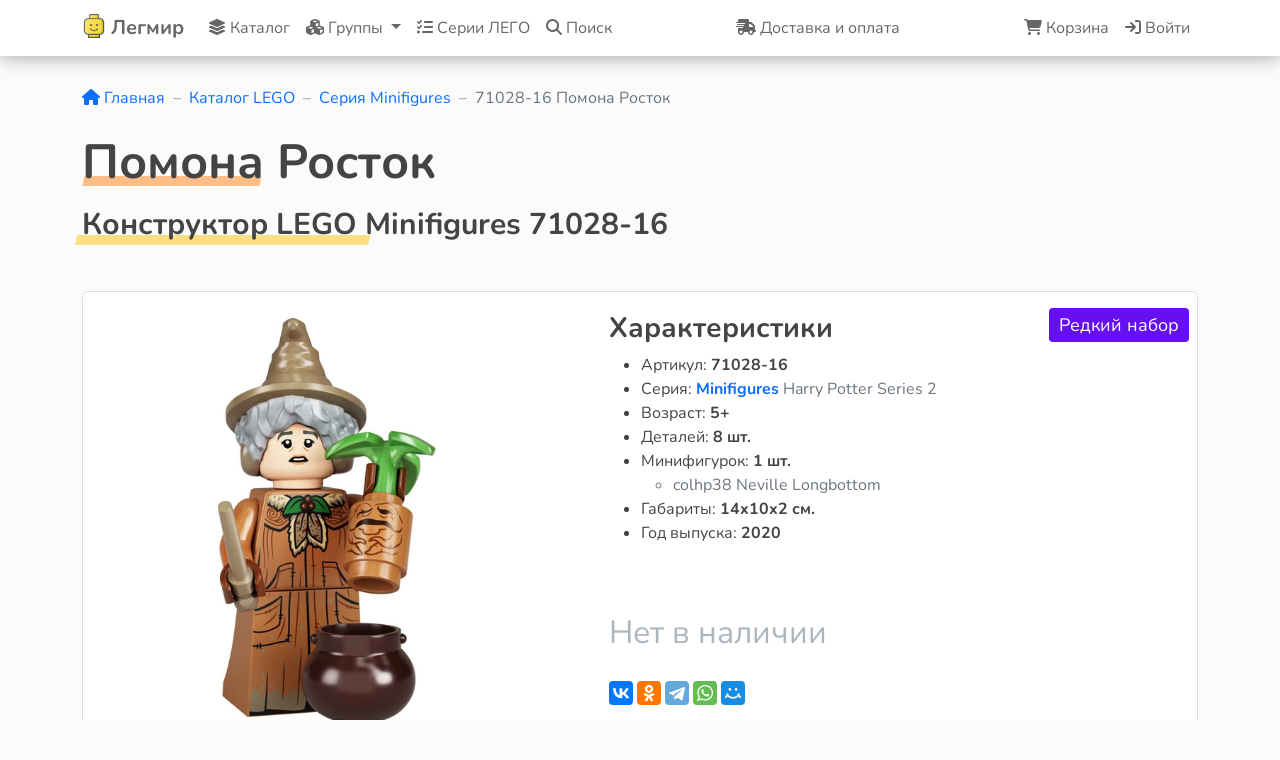

--- FILE ---
content_type: text/html; charset=UTF-8
request_url: https://legmir.ru/catalog/minifigures/71028-16
body_size: 15147
content:
<!doctype html><html lang="ru"><head> <meta charset="utf-8"> <meta content="width=device-width, initial-scale=1" name="viewport"> <meta name="verification" content="d56449ee3122b6c3eee8765915b84e"><meta name="yandex-verification" content="691016adf326cc53"><meta name="mailru-verification" content="d94ec95bb00303cc"><meta name="google-site-verification" content="cMDx11M_yMjfSvPxezMFzQ-MCfaIu8i_e7raTyW9jWM"><link rel="icon" type="image/x-icon" href="/favicon.ico"><link rel="icon" type="image/png" href="/images/icons/favicon-16x16.png" sizes="16x16"><link rel="icon" type="image/png" href="/images/icons/favicon-32x32.png" sizes="32x32"><link rel="shortcut icon" href="/favicon.ico" type="image/x-icon"><link rel="apple-touch-icon" sizes="57x57" href="/images/icons/apple-touch-icon-57x57.png"><link rel="apple-touch-icon" sizes="60x60" href="/images/icons/apple-touch-icon-60x60.png"><link rel="apple-touch-icon" sizes="72x72" href="/images/icons/apple-touch-icon-72x72.png"><link rel="apple-touch-icon" sizes="76x76" href="/images/icons/apple-touch-icon-76x76.png"><link rel="apple-touch-icon" sizes="114x114" href="/images/icons/apple-touch-icon-114x114.png"><link rel="apple-touch-icon" sizes="120x120" href="/images/icons/apple-touch-icon-120x120.png"><link rel="apple-touch-icon" sizes="144x144" href="/images/icons/apple-touch-icon-144x144.png"><link rel="apple-touch-icon" sizes="152x152" href="/images/icons/apple-touch-icon-152x152.png"><link rel="apple-touch-icon" sizes="180x180" href="/images/icons/apple-touch-icon.png"><meta name="twitter:card" content="summary"><meta name="twitter:url" content="@legmirru"><meta name="twitter:site" content="@legmirru"><meta name="twitter:image:src" content="https://legmir.ru/images/icons/apple-touch-icon.png"><meta name="twitter:title" content="Конструктор LEGO Minifigures 71028-16 Помона Росток"><meta name="twitter:description" content="В продаже именно одна минифигурка 71028-16 Помона Росток из серии LEGO Minifigures 71028. Гарантия 100 определение этой минифигурки."><meta name="msapplication-TileColor" content="#FFFFFF"><meta name="msapplication-TileImage" content="/images/icons/mstile-144x144.png"><meta name="msapplication-square70x70logo" content="/images/icons/mstile-70x70.png"><meta name="msapplication-square150x150logo" content="/images/icons/mstile-150x150.png"><meta name="msapplication-wide310x150logo" content="/images/icons/mstile-310x150.png"><meta name="msapplication-square310x310logo" content="/images/icons/mstile-310x310.png"><meta property="og:locale" content="ru_RU"><meta property="og:type" content="website"><meta property="og:image:height" content="630"><meta property="og:image:width" content="1200"><meta property="og:site_name" content="Магазин конструкторов LEGO"><meta property="og:url" content="https://legmir.ru"><meta property="og:image" content="https://legmir.ru/uploads/goods/minifigures/71028-16/600/webp/3355227184.webp"><meta property="og:title" content="Конструктор LEGO Minifigures 71028-16 Помона Росток"><meta property="og:description" content="В продаже именно одна минифигурка 71028-16 Помона Росток из серии LEGO Minifigures 71028. Гарантия 100 определение этой минифигурки."> <link rel="canonical" href="https://legmir.ru/catalog/minifigures/71028-16"><meta name="title" content="Конструктор LEGO Minifigures 71028-16 Помона Росток"><meta name="description" content="В продаже именно одна минифигурка 71028-16 Помона Росток из серии LEGO Minifigures 71028. Гарантия 100 определение этой минифигурки."><meta name="image" content="https://legmir.ru/images/icons/apple-touch-icon.png"><meta name="theme-color" content="#ffffff"><meta name="format-detection" content="telephone=no"><meta name="apple-mobile-web-app-title" content="LEGO"><meta name="application-name" content="Магазин конструкторов LEGO legmir.ru"><meta name="keywords" content="легмир lego лего купить заказать фирменный магазин интернет магазин продажа игрушки доставка legmir"><meta name="robots" content="index, follow"><link rel="manifest" href="/site.webmanifest"><link rel="image_src" href="https://legmir.ru/images/vk_banner.jpg"><meta property="fb:app_id" content="966242223397118"><link rel="stylesheet" href="/css/Shared/bootstrap.5.2.3.css"><link rel="stylesheet" href="/css/Shared/jquery.fancybox.3.5.7.css"><link rel="stylesheet" href="/css/Shared/jquery.ui.1.13.2.css"><link rel="stylesheet" href="/css/Shared/owl.carousel.2.3.4.css"><link rel="stylesheet" href="/css/Shared/owl.theme.default.2.3.4.css"><link rel="stylesheet" href="/css/Shared/list-groups.min.css"><link rel="stylesheet" href="/css/Shared/select2.4.1.0.css"><link rel="stylesheet" href="/css/Shared/select2.bootstrap4.css"> <link rel="stylesheet" href="/css/Layouts/Default.min.css?v=6b9164168c1c6e56bc8a946f97ade9bf933f46078657d28869349a9c2090663f"><script src="/js/Shared/jquery.3.7.1.min.js"></script><script src="/js/Shared/jquery.ui.1.13.2.min.js"></script><script src="/js/Shared/bootstrap.bundle.5.2.3.min.js"></script><script src="/js/Shared/fontawesome.6.4.2.all.min.js" defer></script><script src="/js/Shared/jquery.fancybox.3.5.7.min.js"></script><script src="/js/Shared/owl.carousel.2.3.4.min.js"></script><script src="/js/Shared/ahunter.suggest.min.js"></script><script src="/js/Shared/select2.full.4.1.0.min.js"></script><script src="/js/Ligameind/lm.cookie.min.js?v=0f8894455ceeeee77b2ce7ff13f8af55ebbfd743eb6681ec228c8cd3b0bb0f3d"></script><script src="/js/Ligameind/lm.functions.min.js?v=3cf5b3b20beb97aead2403b559f0bf7042fd7d88b177af7a5f2110a3edb2031d"></script><script src="/js/Ligameind/lm.helpers.min.js?v=1f8ad4b6196b6261a98e4f16641b6607be9c05106407f459a473100343ca5e10"></script> <title>Конструктор LEGO Minifigures 71028-16 Помона Росток</title></head><body itemscope itemtype="https://schema.org/WebSite"><link itemprop="url" href="https://legmir.ru"><div class="modal fade notification" tabindex="-1"> <div class="modal-dialog"> <div class="modal-content"></div> </div></div><script src="/js/Blocks/modal-notification.min.js?v=16736c0a73fed396cd018391da52e9f3bbf4c1cae7b43872eceb3b93b54bd134"></script><link rel="stylesheet" href="/css/Blocks/scrollup.min.css?v=92e9b61287d739f53a0f5ff34cf73a76531ec704ee8def1eb285b527ed02bf5d"><div class="scrollup"> <i class="fas fa-chevron-up"></i></div><script src="/js/Blocks/scrollup.min.js?v=dc291cc2bc0259f3abb55cf27c68d53eb82bc2cbcadf0b66e36170a35d4d7096"></script><link rel="stylesheet" href="/css/Blocks/modal-search.min.css?v=e7ff329a3845bb8b160da8e7c33e4b04885243ab3699c95101b5e7ae31b2f367"><div class="modal fade search" tabindex="-1"> <div class="modal-dialog" itemscope itemprop="potentialAction" itemtype="https://schema.org/SearchAction"> <div class="modal-content"> <div class="search__body modal-body"> <meta itemprop="target" content="https://legmir.ru/search?s_search={search__input}"> <input itemprop="query-input" type="text" name="search__input" class="search__input form-control" placeholder="Поиск по товарам"> <div class="search__ico search__ico_close" data-bs-custom-class="tooltip" data-bs-placement="top" data-bs-title="Закрыть" data-bs-toggle="tooltip"> <a data-bs-dismiss="modal" href="#"> <i class="fa-solid fa-xmark"></i> </a> </div> <div class="search__ico search__ico_next" data-bs-custom-class="tooltip" data-bs-placement="top" data-bs-title="Найти" data-bs-toggle="tooltip"> <i class="fa-solid fa-magnifying-glass"></i> </div> </div> </div> </div></div><script src="/js/Blocks/modal-search.min.js?v=65f7111d160a41eaf9d99716200bd06623692f8118412a350b630e48cd2f0288"></script><div class="modal fade categories" tabindex="-1"> <div class="modal-dialog"> <div class="modal-content"> <div class="modal-header"> <div class="modal-title h5">Серии конструкторов LEGO</div> <button aria-label="Close" class="btn-close" data-bs-dismiss="modal" type="button"></button> </div> <div class="modal-body"> <div class="row"> <div data-bs-custom-class="tooltip" data-bs-placement="top" data-bs-title="LEGO Ideas" data-bs-toggle="tooltip" class="mb-3 col-3 col-md-2"> <a href="/catalog/ideas"> <img alt="LEGO Ideas" class="img-fluid" loading="lazy" src="/uploads/categories/ideas/raw/webp/2412206777.webp"> </a> </div> <div data-bs-custom-class="tooltip" data-bs-placement="top" data-bs-title="LEGO NINJAGO" data-bs-toggle="tooltip" class="mb-3 col-3 col-md-2"> <a href="/catalog/ninjago"> <img alt="LEGO NINJAGO" class="img-fluid" loading="lazy" src="/uploads/categories/ninjago/raw/webp/3639792355.webp"> </a> </div> <div data-bs-custom-class="tooltip" data-bs-placement="top" data-bs-title="LEGO DREAMZzz" data-bs-toggle="tooltip" class="mb-3 col-3 col-md-2"> <a href="/catalog/dreamzzz"> <img alt="LEGO DREAMZzz" class="img-fluid" loading="lazy" src="/uploads/categories/dreamzzz/raw/webp/3315020221.webp"> </a> </div> <div data-bs-custom-class="tooltip" data-bs-placement="top" data-bs-title="LEGO Star Wars" data-bs-toggle="tooltip" class="mb-3 col-3 col-md-2"> <a href="/catalog/star-wars"> <img alt="LEGO Star Wars" class="img-fluid" loading="lazy" src="/uploads/categories/star-wars/raw/webp/3654433165.webp"> </a> </div> <div data-bs-custom-class="tooltip" data-bs-placement="top" data-bs-title="LEGO Icons" data-bs-toggle="tooltip" class="mb-3 col-3 col-md-2"> <a href="/catalog/icons"> <img alt="LEGO Icons" class="img-fluid" loading="lazy" src="/uploads/categories/icons/raw/webp/2381274225.webp"> </a> </div> <div data-bs-custom-class="tooltip" data-bs-placement="top" data-bs-title="LEGO Super Heroes" data-bs-toggle="tooltip" class="mb-3 col-3 col-md-2"> <a href="/catalog/super-heroes"> <img alt="LEGO Super Heroes" class="img-fluid" loading="lazy" src="/uploads/categories/super-heroes/raw/webp/2913115156.webp"> </a> </div> <div data-bs-custom-class="tooltip" data-bs-placement="top" data-bs-title="LEGO City" data-bs-toggle="tooltip" class="mb-3 col-3 col-md-2"> <a href="/catalog/city"> <img alt="LEGO City" class="img-fluid" loading="lazy" src="/uploads/categories/city/raw/webp/2612511590.webp"> </a> </div> <div data-bs-custom-class="tooltip" data-bs-placement="top" data-bs-title="LEGO Creator" data-bs-toggle="tooltip" class="mb-3 col-3 col-md-2"> <a href="/catalog/creator"> <img alt="LEGO Creator" class="img-fluid" loading="lazy" src="/uploads/categories/creator/raw/webp/3757150899.webp"> </a> </div> <div data-bs-custom-class="tooltip" data-bs-placement="top" data-bs-title="LEGO Avatar" data-bs-toggle="tooltip" class="mb-3 col-3 col-md-2"> <a href="/catalog/avatar"> <img alt="LEGO Avatar" class="img-fluid" loading="lazy" src="/uploads/categories/avatar/raw/webp/2892252160.webp"> </a> </div> <div data-bs-custom-class="tooltip" data-bs-placement="top" data-bs-title="LEGO Technic" data-bs-toggle="tooltip" class="mb-3 col-3 col-md-2"> <a href="/catalog/technic"> <img alt="LEGO Technic" class="img-fluid" loading="lazy" src="/uploads/categories/technic/raw/webp/2443604473.webp"> </a> </div> <div data-bs-custom-class="tooltip" data-bs-placement="top" data-bs-title="LEGO Hidden Side" data-bs-toggle="tooltip" class="mb-3 col-3 col-md-2"> <a href="/catalog/hidden-side"> <img alt="LEGO Hidden Side" class="img-fluid" loading="lazy" src="/uploads/categories/hidden-side/raw/webp/2522286367.webp"> </a> </div> <div data-bs-custom-class="tooltip" data-bs-placement="top" data-bs-title="LEGO Harry Potter" data-bs-toggle="tooltip" class="mb-3 col-3 col-md-2"> <a href="/catalog/harry-potter"> <img alt="LEGO Harry Potter" class="img-fluid" loading="lazy" src="/uploads/categories/harry-potter/raw/webp/2479874415.webp"> </a> </div> <div data-bs-custom-class="tooltip" data-bs-placement="top" data-bs-title="LEGO Jurassic World" data-bs-toggle="tooltip" class="mb-3 col-3 col-md-2"> <a href="/catalog/jurassic-world"> <img alt="LEGO Jurassic World" class="img-fluid" loading="lazy" src="/uploads/categories/jurassic-world/raw/webp/3367654704.webp"> </a> </div> <div data-bs-custom-class="tooltip" data-bs-placement="top" data-bs-title="LEGO Architecture" data-bs-toggle="tooltip" class="mb-3 col-3 col-md-2"> <a href="/catalog/architecture"> <img alt="LEGO Architecture" class="img-fluid" loading="lazy" src="/uploads/categories/architecture/raw/webp/3301584236.webp"> </a> </div> <div data-bs-custom-class="tooltip" data-bs-placement="top" data-bs-title="LEGO Коллекционные наборы" data-bs-toggle="tooltip" class="mb-3 col-3 col-md-2"> <a href="/catalog/kollekcionnye-nabory"> <img alt="LEGO Коллекционные наборы" class="img-fluid" loading="lazy" src="/uploads/categories/kollekcionnye-nabory/raw/webp/2872916388.webp"> </a> </div> <div data-bs-custom-class="tooltip" data-bs-placement="top" data-bs-title="LEGO Minecraft" data-bs-toggle="tooltip" class="mb-3 col-3 col-md-2"> <a href="/catalog/minecraft"> <img alt="LEGO Minecraft" class="img-fluid" loading="lazy" src="/uploads/categories/minecraft/raw/webp/1949161343.webp"> </a> </div> <div data-bs-custom-class="tooltip" data-bs-placement="top" data-bs-title="LEGO Friends" data-bs-toggle="tooltip" class="mb-3 col-3 col-md-2"> <a href="/catalog/friends"> <img alt="LEGO Friends" class="img-fluid" loading="lazy" src="/uploads/categories/friends/raw/webp/2598825895.webp"> </a> </div> <div data-bs-custom-class="tooltip" data-bs-placement="top" data-bs-title="LEGO Art" data-bs-toggle="tooltip" class="mb-3 col-3 col-md-2"> <a href="/catalog/art"> <img alt="LEGO Art" class="img-fluid" loading="lazy" src="/uploads/categories/art/raw/webp/1769792140.webp"> </a> </div> <div data-bs-custom-class="tooltip" data-bs-placement="top" data-bs-title="LEGO Elves" data-bs-toggle="tooltip" class="mb-3 col-3 col-md-2"> <a href="/catalog/elves"> <img alt="LEGO Elves" class="img-fluid" loading="lazy" src="/uploads/categories/elves/raw/webp/3719662981.webp"> </a> </div> <div data-bs-custom-class="tooltip" data-bs-placement="top" data-bs-title="LEGO Sonic" data-bs-toggle="tooltip" class="mb-3 col-3 col-md-2"> <a href="/catalog/sonic"> <img alt="LEGO Sonic" class="img-fluid" loading="lazy" src="/uploads/categories/sonic/raw/webp/3837531881.webp"> </a> </div> <div data-bs-custom-class="tooltip" data-bs-placement="top" data-bs-title="LEGO Disney Princess" data-bs-toggle="tooltip" class="mb-3 col-3 col-md-2"> <a href="/catalog/disney-princess"> <img alt="LEGO Disney Princess" class="img-fluid" loading="lazy" src="/uploads/categories/disney-princess/raw/webp/2324690914.webp"> </a> </div> <div data-bs-custom-class="tooltip" data-bs-placement="top" data-bs-title="LEGO Monkie Kid" data-bs-toggle="tooltip" class="mb-3 col-3 col-md-2"> <a href="/catalog/monkie-kid"> <img alt="LEGO Monkie Kid" class="img-fluid" loading="lazy" src="/uploads/categories/monkie-kid/raw/webp/3428114669.webp"> </a> </div> <div data-bs-custom-class="tooltip" data-bs-placement="top" data-bs-title="LEGO The Batman Movie" data-bs-toggle="tooltip" class="mb-3 col-3 col-md-2"> <a href="/catalog/the-batman-movie"> <img alt="LEGO The Batman Movie" class="img-fluid" loading="lazy" src="/uploads/categories/the-batman-movie/raw/webp/3430456082.webp"> </a> </div> <div data-bs-custom-class="tooltip" data-bs-placement="top" data-bs-title="LEGO MINDSTORMS" data-bs-toggle="tooltip" class="mb-3 col-3 col-md-2"> <a href="/catalog/mindstorms"> <img alt="LEGO MINDSTORMS" class="img-fluid" loading="lazy" src="/uploads/categories/mindstorms/raw/webp/2419766629.webp"> </a> </div> <div data-bs-custom-class="tooltip" data-bs-placement="top" data-bs-title="LEGO Disney Mickey and Friends" data-bs-toggle="tooltip" class="mb-3 col-3 col-md-2"> <a href="/catalog/disney-mickey-and-friends"> <img alt="LEGO Disney Mickey and Friends" class="img-fluid" loading="lazy" src="/uploads/categories/disney-mickey-and-friends/raw/webp/2109666964.webp"> </a> </div> <div data-bs-custom-class="tooltip" data-bs-placement="top" data-bs-title="LEGO Super Mario" data-bs-toggle="tooltip" class="mb-3 col-3 col-md-2"> <a href="/catalog/super-mario"> <img alt="LEGO Super Mario" class="img-fluid" loading="lazy" src="/uploads/categories/super-mario/raw/webp/2240523366.webp"> </a> </div> <div data-bs-custom-class="tooltip" data-bs-placement="top" data-bs-title="LEGO Minions" data-bs-toggle="tooltip" class="mb-3 col-3 col-md-2"> <a href="/catalog/minions"> <img alt="LEGO Minions" class="img-fluid" loading="lazy" src="/uploads/categories/minions/raw/webp/2854241262.webp"> </a> </div> <div data-bs-custom-class="tooltip" data-bs-placement="top" data-bs-title="LEGO Speed Champions" data-bs-toggle="tooltip" class="mb-3 col-3 col-md-2"> <a href="/catalog/speed-champions"> <img alt="LEGO Speed Champions" class="img-fluid" loading="lazy" src="/uploads/categories/speed-champions/raw/webp/1974307106.webp"> </a> </div> <div data-bs-custom-class="tooltip" data-bs-placement="top" data-bs-title="LEGO Minifigures" data-bs-toggle="tooltip" class="mb-3 col-3 col-md-2"> <a href="/catalog/minifigures"> <img alt="LEGO Minifigures" class="img-fluid" loading="lazy" src="/uploads/categories/minifigures/raw/webp/1868929778.webp"> </a> </div> <div data-bs-custom-class="tooltip" data-bs-placement="top" data-bs-title="LEGO Nexo Knights" data-bs-toggle="tooltip" class="mb-3 col-3 col-md-2"> <a href="/catalog/nexo-knights"> <img alt="LEGO Nexo Knights" class="img-fluid" loading="lazy" src="/uploads/categories/nexo-knights/raw/webp/3415305681.webp"> </a> </div> <div data-bs-custom-class="tooltip" data-bs-placement="top" data-bs-title="LEGO The LEGO Movie-2" data-bs-toggle="tooltip" class="mb-3 col-3 col-md-2"> <a href="/catalog/the-lego-movie-2"> <img alt="LEGO The LEGO Movie-2" class="img-fluid" loading="lazy" src="/uploads/categories/the-lego-movie-2/raw/webp/2840085276.webp"> </a> </div> <div data-bs-custom-class="tooltip" data-bs-placement="top" data-bs-title="LEGO Toy Story" data-bs-toggle="tooltip" class="mb-3 col-3 col-md-2"> <a href="/catalog/toy-story"> <img alt="LEGO Toy Story" class="img-fluid" loading="lazy" src="/uploads/categories/toy-story/raw/webp/1946192437.webp"> </a> </div> <div data-bs-custom-class="tooltip" data-bs-placement="top" data-bs-title="LEGO Overwatch" data-bs-toggle="tooltip" class="mb-3 col-3 col-md-2"> <a href="/catalog/overwatch"> <img alt="LEGO Overwatch" class="img-fluid" loading="lazy" src="/uploads/categories/overwatch/raw/webp/3385263152.webp"> </a> </div> <div data-bs-custom-class="tooltip" data-bs-placement="top" data-bs-title="LEGO BrickHeadz" data-bs-toggle="tooltip" class="mb-3 col-3 col-md-2"> <a href="/catalog/brickheadz"> <img alt="LEGO BrickHeadz" class="img-fluid" loading="lazy" src="/uploads/categories/brickheadz/raw/webp/2095990903.webp"> </a> </div> <div data-bs-custom-class="tooltip" data-bs-placement="top" data-bs-title="LEGO VIDIYO" data-bs-toggle="tooltip" class="mb-3 col-3 col-md-2"> <a href="/catalog/vidiyo"> <img alt="LEGO VIDIYO" class="img-fluid" loading="lazy" src="/uploads/categories/vidiyo/raw/webp/2065770498.webp"> </a> </div> <div data-bs-custom-class="tooltip" data-bs-placement="top" data-bs-title="LEGO DUPLO" data-bs-toggle="tooltip" class="mb-3 col-3 col-md-2"> <a href="/catalog/duplo"> <img alt="LEGO DUPLO" class="img-fluid" loading="lazy" src="/uploads/categories/duplo/raw/webp/3449995190.webp"> </a> </div> <div data-bs-custom-class="tooltip" data-bs-placement="top" data-bs-title="LEGO Boost" data-bs-toggle="tooltip" class="mb-3 col-3 col-md-2"> <a href="/catalog/boost"> <img alt="LEGO Boost" class="img-fluid" loading="lazy" src="/uploads/categories/boost/raw/webp/3490359746.webp"> </a> </div> <div data-bs-custom-class="tooltip" data-bs-placement="top" data-bs-title="LEGO DOTS" data-bs-toggle="tooltip" class="mb-3 col-3 col-md-2"> <a href="/catalog/dots"> <img alt="LEGO DOTS" class="img-fluid" loading="lazy" src="/uploads/categories/dots/raw/webp/3346489342.webp"> </a> </div> <div data-bs-custom-class="tooltip" data-bs-placement="top" data-bs-title="LEGO Уникальные наборы" data-bs-toggle="tooltip" class="mb-3 col-3 col-md-2"> <a href="/catalog/unikalnye-nabory"> <img alt="LEGO Уникальные наборы" class="img-fluid" loading="lazy" src="/uploads/categories/unikalnye-nabory/raw/webp/3036800741.webp"> </a> </div> <div data-bs-custom-class="tooltip" data-bs-placement="top" data-bs-title="LEGO CHIMA" data-bs-toggle="tooltip" class="mb-3 col-3 col-md-2"> <a href="/catalog/chima"> <img alt="LEGO CHIMA" class="img-fluid" loading="lazy" src="/uploads/categories/chima/raw/webp/2731946833.webp"> </a> </div> <div data-bs-custom-class="tooltip" data-bs-placement="top" data-bs-title="LEGO Orient Expedition" data-bs-toggle="tooltip" class="mb-3 col-3 col-md-2"> <a href="/catalog/orient-expedition"> <img alt="LEGO Orient Expedition" class="img-fluid" loading="lazy" src="/uploads/categories/orient-expedition/raw/webp/2520838311.webp"> </a> </div> <div data-bs-custom-class="tooltip" data-bs-placement="top" data-bs-title="LEGO Turtles" data-bs-toggle="tooltip" class="mb-3 col-3 col-md-2"> <a href="/catalog/turtles"> <img alt="LEGO Turtles" class="img-fluid" loading="lazy" src="/uploads/categories/turtles/raw/webp/3080472557.webp"> </a> </div> <div data-bs-custom-class="tooltip" data-bs-placement="top" data-bs-title="LEGO Castle" data-bs-toggle="tooltip" class="mb-3 col-3 col-md-2"> <a href="/catalog/castle"> <img alt="LEGO Castle" class="img-fluid" loading="lazy" src="/uploads/categories/castle/raw/webp/3132292384.webp"> </a> </div> <div data-bs-custom-class="tooltip" data-bs-placement="top" data-bs-title="LEGO Belville" data-bs-toggle="tooltip" class="mb-3 col-3 col-md-2"> <a href="/catalog/belville"> <img alt="LEGO Belville" class="img-fluid" loading="lazy" src="/uploads/categories/belville/raw/webp/2146993667.webp"> </a> </div> <div data-bs-custom-class="tooltip" data-bs-placement="top" data-bs-title="LEGO Ultra Agents" data-bs-toggle="tooltip" class="mb-3 col-3 col-md-2"> <a href="/catalog/ultra-agents"> <img alt="LEGO Ultra Agents" class="img-fluid" loading="lazy" src="/uploads/categories/ultra-agents/raw/webp/3188429339.webp"> </a> </div> <div data-bs-custom-class="tooltip" data-bs-placement="top" data-bs-title="LEGO Hero Factory" data-bs-toggle="tooltip" class="mb-3 col-3 col-md-2"> <a href="/catalog/hero-factory"> <img alt="LEGO Hero Factory" class="img-fluid" loading="lazy" src="/uploads/categories/hero-factory/raw/webp/2973293305.webp"> </a> </div> <div data-bs-custom-class="tooltip" data-bs-placement="top" data-bs-title="LEGO Pirates" data-bs-toggle="tooltip" class="mb-3 col-3 col-md-2"> <a href="/catalog/pirates"> <img alt="LEGO Pirates" class="img-fluid" loading="lazy" src="/uploads/categories/pirates/raw/webp/3179529992.webp"> </a> </div> <div data-bs-custom-class="tooltip" data-bs-placement="top" data-bs-title="LEGO Dacta" data-bs-toggle="tooltip" class="mb-3 col-3 col-md-2"> <a href="/catalog/dacta"> <img alt="LEGO Dacta" class="img-fluid" loading="lazy" src="/uploads/categories/dacta/raw/webp/2465729930.webp"> </a> </div> <div data-bs-custom-class="tooltip" data-bs-placement="top" data-bs-title="LEGO Cars" data-bs-toggle="tooltip" class="mb-3 col-3 col-md-2"> <a href="/catalog/cars"> <img alt="LEGO Cars" class="img-fluid" loading="lazy" src="/uploads/categories/cars/raw/webp/3082690546.webp"> </a> </div> <div data-bs-custom-class="tooltip" data-bs-placement="top" data-bs-title="LEGO Pirates of the Caribbean" data-bs-toggle="tooltip" class="mb-3 col-3 col-md-2"> <a href="/catalog/pirates-of-the-caribbean"> <img alt="LEGO Pirates of the Caribbean" class="img-fluid" loading="lazy" src="/uploads/categories/pirates-of-the-caribbean/raw/webp/2950731180.webp"> </a> </div> <div data-bs-custom-class="tooltip" data-bs-placement="top" data-bs-title="LEGO Ben 10" data-bs-toggle="tooltip" class="mb-3 col-3 col-md-2"> <a href="/catalog/ben-10"> <img alt="LEGO Ben 10" class="img-fluid" loading="lazy" src="/uploads/categories/ben-10/raw/webp/2767392978.webp"> </a> </div> <div data-bs-custom-class="tooltip" data-bs-placement="top" data-bs-title="LEGO Exo-Force" data-bs-toggle="tooltip" class="mb-3 col-3 col-md-2"> <a href="/catalog/exo-force"> <img alt="LEGO Exo-Force" class="img-fluid" loading="lazy" src="/uploads/categories/exo-force/raw/webp/2379092080.webp"> </a> </div> <div data-bs-custom-class="tooltip" data-bs-placement="top" data-bs-title="LEGO Atlantis" data-bs-toggle="tooltip" class="mb-3 col-3 col-md-2"> <a href="/catalog/atlantis"> <img alt="LEGO Atlantis" class="img-fluid" loading="lazy" src="/uploads/categories/atlantis/raw/webp/3002272896.webp"> </a> </div> <div data-bs-custom-class="tooltip" data-bs-placement="top" data-bs-title="LEGO Clikits" data-bs-toggle="tooltip" class="mb-3 col-3 col-md-2"> <a href="/catalog/clikits"> <img alt="LEGO Clikits" class="img-fluid" loading="lazy" src="/uploads/categories/clikits/raw/webp/3081097914.webp"> </a> </div> <div data-bs-custom-class="tooltip" data-bs-placement="top" data-bs-title="LEGO Aqua Raiders" data-bs-toggle="tooltip" class="mb-3 col-3 col-md-2"> <a href="/catalog/aqua-raiders"> <img alt="LEGO Aqua Raiders" class="img-fluid" loading="lazy" src="/uploads/categories/aqua-raiders/raw/webp/2508884666.webp"> </a> </div> <div data-bs-custom-class="tooltip" data-bs-placement="top" data-bs-title="LEGO Explore" data-bs-toggle="tooltip" class="mb-3 col-3 col-md-2"> <a href="/catalog/explore"> <img alt="LEGO Explore" class="img-fluid" loading="lazy" src="/uploads/categories/explore/raw/webp/2593114056.webp"> </a> </div> <div data-bs-custom-class="tooltip" data-bs-placement="top" data-bs-title="LEGO Adventurers" data-bs-toggle="tooltip" class="mb-3 col-3 col-md-2"> <a href="/catalog/adventurers"> <img alt="LEGO Adventurers" class="img-fluid" loading="lazy" src="/uploads/categories/adventurers/raw/webp/2475119473.webp"> </a> </div> <div data-bs-custom-class="tooltip" data-bs-placement="top" data-bs-title="LEGO Dimensions" data-bs-toggle="tooltip" class="mb-3 col-3 col-md-2"> <a href="/catalog/dimensions"> <img alt="LEGO Dimensions" class="img-fluid" loading="lazy" src="/uploads/categories/dimensions/raw/webp/3792712288.webp"> </a> </div> <div data-bs-custom-class="tooltip" data-bs-placement="top" data-bs-title="LEGO Alpha Team" data-bs-toggle="tooltip" class="mb-3 col-3 col-md-2"> <a href="/catalog/alpha-team"> <img alt="LEGO Alpha Team" class="img-fluid" loading="lazy" src="/uploads/categories/alpha-team/raw/webp/3604568610.webp"> </a> </div> <div data-bs-custom-class="tooltip" data-bs-placement="top" data-bs-title="LEGO Dino" data-bs-toggle="tooltip" class="mb-3 col-3 col-md-2"> <a href="/catalog/dino"> <img alt="LEGO Dino" class="img-fluid" loading="lazy" src="/uploads/categories/dino/raw/webp/3429893702.webp"> </a> </div> <div data-bs-custom-class="tooltip" data-bs-placement="top" data-bs-title="LEGO Basic" data-bs-toggle="tooltip" class="mb-3 col-3 col-md-2"> <a href="/catalog/basic"> <img alt="LEGO Basic" class="img-fluid" loading="lazy" src="/uploads/categories/basic/raw/webp/1888027518.webp"> </a> </div> <div data-bs-custom-class="tooltip" data-bs-placement="top" data-bs-title="LEGO Master Builder Academy" data-bs-toggle="tooltip" class="mb-3 col-3 col-md-2"> <a href="/catalog/master-builder-academy"> <img alt="LEGO Master Builder Academy" class="img-fluid" loading="lazy" src="/uploads/categories/master-builder-academy/raw/webp/2989209352.webp"> </a> </div> <div data-bs-custom-class="tooltip" data-bs-placement="top" data-bs-title="LEGO Promotional" data-bs-toggle="tooltip" class="mb-3 col-3 col-md-2"> <a href="/catalog/promotional"> <img alt="LEGO Promotional" class="img-fluid" loading="lazy" src="/uploads/categories/promotional/raw/webp/1744587594.webp"> </a> </div> <div data-bs-custom-class="tooltip" data-bs-placement="top" data-bs-title="LEGO Seasonal" data-bs-toggle="tooltip" class="mb-3 col-3 col-md-2"> <a href="/catalog/seasonal"> <img alt="LEGO Seasonal" class="img-fluid" loading="lazy" src="/uploads/categories/seasonal/raw/webp/3649341587.webp"> </a> </div> <div data-bs-custom-class="tooltip" data-bs-placement="top" data-bs-title="LEGO Classic" data-bs-toggle="tooltip" class="mb-3 col-3 col-md-2"> <a href="/catalog/classic"> <img alt="LEGO Classic" class="img-fluid" loading="lazy" src="/uploads/categories/classic/raw/webp/1948287085.webp"> </a> </div> <div data-bs-custom-class="tooltip" data-bs-placement="top" data-bs-title="LEGO The Lord of the Rings" data-bs-toggle="tooltip" class="mb-3 col-3 col-md-2"> <a href="/catalog/the-lord-of-the-rings"> <img alt="LEGO The Lord of the Rings" class="img-fluid" loading="lazy" src="/uploads/categories/the-lord-of-the-rings/raw/webp/2853287031.webp"> </a> </div> <div data-bs-custom-class="tooltip" data-bs-placement="top" data-bs-title="LEGO Disney" data-bs-toggle="tooltip" class="mb-3 col-3 col-md-2"> <a href="/catalog/disney"> <img alt="LEGO Disney" class="img-fluid" loading="lazy" src="/uploads/categories/disney/raw/webp/2066605477.webp"> </a> </div> <div data-bs-custom-class="tooltip" data-bs-placement="top" data-bs-title="LEGO Juniors" data-bs-toggle="tooltip" class="mb-3 col-3 col-md-2"> <a href="/catalog/juniors"> <img alt="LEGO Juniors" class="img-fluid" loading="lazy" src="/uploads/categories/juniors/raw/webp/3604948774.webp"> </a> </div> <div data-bs-custom-class="tooltip" data-bs-placement="top" data-bs-title="LEGO Agents" data-bs-toggle="tooltip" class="mb-3 col-3 col-md-2"> <a href="/catalog/agents"> <img alt="LEGO Agents" class="img-fluid" loading="lazy" src="/uploads/categories/agents/raw/webp/3308244086.webp"> </a> </div> <div data-bs-custom-class="tooltip" data-bs-placement="top" data-bs-title="LEGO World Racers" data-bs-toggle="tooltip" class="mb-3 col-3 col-md-2"> <a href="/catalog/world-racers"> <img alt="LEGO World Racers" class="img-fluid" loading="lazy" src="/uploads/categories/world-racers/raw/webp/2690873229.webp"> </a> </div> <div data-bs-custom-class="tooltip" data-bs-placement="top" data-bs-title="LEGO Space" data-bs-toggle="tooltip" class="mb-3 col-3 col-md-2"> <a href="/catalog/space"> <img alt="LEGO Space" class="img-fluid" loading="lazy" src="/uploads/categories/space/raw/webp/3521254593.webp"> </a> </div> <div data-bs-custom-class="tooltip" data-bs-placement="top" data-bs-title="LEGO The Lone Ranger" data-bs-toggle="tooltip" class="mb-3 col-3 col-md-2"> <a href="/catalog/the-lone-ranger"> <img alt="LEGO The Lone Ranger" class="img-fluid" loading="lazy" src="/uploads/categories/the-lone-ranger/raw/webp/3785490916.webp"> </a> </div> <div data-bs-custom-class="tooltip" data-bs-placement="top" data-bs-title="LEGO Jack Stone" data-bs-toggle="tooltip" class="mb-3 col-3 col-md-2"> <a href="/catalog/jack-stone"> <img alt="LEGO Jack Stone" class="img-fluid" loading="lazy" src="/uploads/categories/jack-stone/raw/webp/2702193215.webp"> </a> </div> <div data-bs-custom-class="tooltip" data-bs-placement="top" data-bs-title="LEGO Divers" data-bs-toggle="tooltip" class="mb-3 col-3 col-md-2"> <a href="/catalog/divers"> <img alt="LEGO Divers" class="img-fluid" loading="lazy" src="/uploads/categories/divers/raw/webp/3271030394.webp"> </a> </div> <div data-bs-custom-class="tooltip" data-bs-placement="top" data-bs-title="LEGO Racers" data-bs-toggle="tooltip" class="mb-3 col-3 col-md-2"> <a href="/catalog/racers"> <img alt="LEGO Racers" class="img-fluid" loading="lazy" src="/uploads/categories/racers/raw/webp/1987460369.webp"> </a> </div> <div data-bs-custom-class="tooltip" data-bs-placement="top" data-bs-title="LEGO BIONICLE" data-bs-toggle="tooltip" class="mb-3 col-3 col-md-2"> <a href="/catalog/bionicle"> <img alt="LEGO BIONICLE" class="img-fluid" loading="lazy" src="/uploads/categories/bionicle/raw/webp/3240717736.webp"> </a> </div> <div data-bs-custom-class="tooltip" data-bs-placement="top" data-bs-title="LEGO Prince of Persia" data-bs-toggle="tooltip" class="mb-3 col-3 col-md-2"> <a href="/catalog/prince-of-persia"> <img alt="LEGO Prince of Persia" class="img-fluid" loading="lazy" src="/uploads/categories/prince-of-persia/raw/webp/3250559406.webp"> </a> </div> <div data-bs-custom-class="tooltip" data-bs-placement="top" data-bs-title="LEGO Ghostbusters" data-bs-toggle="tooltip" class="mb-3 col-3 col-md-2"> <a href="/catalog/ghostbusters"> <img alt="LEGO Ghostbusters" class="img-fluid" loading="lazy" src="/uploads/categories/ghostbusters/raw/webp/3840459585.webp"> </a> </div> <div data-bs-custom-class="tooltip" data-bs-placement="top" data-bs-title="LEGO Sports" data-bs-toggle="tooltip" class="mb-3 col-3 col-md-2"> <a href="/catalog/sports"> <img alt="LEGO Sports" class="img-fluid" loading="lazy" src="/uploads/categories/sports/raw/webp/2887523507.webp"> </a> </div> <div data-bs-custom-class="tooltip" data-bs-placement="top" data-bs-title="LEGO BrickLink" data-bs-toggle="tooltip" class="mb-3 col-3 col-md-2"> <a href="/catalog/bricklink"> <img alt="LEGO BrickLink" class="img-fluid" loading="lazy" src="/uploads/categories/bricklink/raw/webp/2916157921.webp"> </a> </div> </div> </div> <div class="modal-footer"> <button class="btn btn-secondary" data-bs-dismiss="modal" type="button">Закрыть</button> </div> </div> </div></div><link rel="stylesheet" href="/css/Blocks/navbar.min.css?v=1d9821ee6e80fa984ff6f86926d0cd05e01cd509debfc1dc2db08d9b13abf8f2"><div class="navbar navbar-expand-lg fixed-top"> <div class="container"> <a class="navbar-brand" href="/"> <img alt="Логотип Легмир" class="d-inline-block align-text-top" height="24" width="24" src="/images/logotype.png"> <span class="fw-bold">Легмир</span> </a> <button class="navbar-toggler" data-bs-target="#navbar__collapse" data-bs-toggle="collapse" type="button"> <span class="navbar-toggler-icon"></span> </button> <div class="collapse navbar-collapse" id="navbar__collapse"> <ul class="navbar-nav me-auto mb-2 mb-lg-0"> <li class="nav-item"> <a class="nav-link" href="/catalog"> <i class="fa-solid fa-layer-group"></i> Каталог </a> </li> <li class="nav-item dropdown"> <a class="nav-link dropdown-toggle nav__catalog1" href="#" role="button" data-bs-toggle="dropdown" aria-expanded="false"> <i class="fa-solid fa-cubes"></i> Группы </a> <ul class="dropdown-menu"> <li> <a class="dropdown-item" href="/group/populars"> <span class="text-danger"> <i class="fa-solid fa-star"></i> </span> Популярные наборы </a> </li> <li> <a class="dropdown-item" href="/group/bestsellers"> <span class="text-danger"> <i class="fa-solid fa-fire"></i> </span> Хиты продаж </a> </li> <li> <a class="dropdown-item" href="/group/news"> Новинки в магазине </a> </li> <li> <a class="dropdown-item" href="/group/sales"> <span class=""> <i class="fa-solid fa-bullhorn"></i> </span> Распродажа </a> </li> <li> <a class="dropdown-item" href="/group/rares"> Редкие наборы </a> </li> <li> <a class="dropdown-item" href="/group/dinosaur"> Динозавры </a> </li> <li> <a class="dropdown-item" href="/group/trains"> Поезда </a> </li> <li> <a class="dropdown-item" href="/group/calendar"> Календари </a> </li> <li> <a class="dropdown-item" href="/group/airplane"> Самолеты </a> </li> </ul> </li> <li class="nav-item"> <a class="nav-link nav__categories" href="#"> <i class="fa-solid fa-list-check"></i> Серии ЛЕГО </a> </li> <li class="nav-item"> <a class="nav-link nav__search" href="#"> <i class="fa-solid fa-magnifying-glass"></i> Поиск </a> </li> </ul> <ul class="navbar-nav me-auto"> <li class="nav-item"> <a class="nav-link" href="/delivery"> <i class="fa-solid fa-truck-fast"></i> <span class="nav__link_delivery"> Доставка и оплата </span> </a> </li> </ul> <ul class="navbar-nav"> <li class="nav-item"> <a class="nav-link nav__basket" href="#"> <i class="fa-solid fa-cart-shopping"></i> Корзина <span class="badge rounded-pill text-bg-secondary"></span> </a> </li> <li class="nav-item"> <a class="nav-link" href="/login"> <i class="fa-solid fa-arrow-right-to-bracket"></i> <span class="nav__link_login"> Войти </span> </a> </li> </ul> </div> </div></div><script src="/js/Blocks/navbar.min.js?v=97252a3a29e362f986c1674d834a4371a57365c0ed496d7eb1efcf3b26822fa7"></script> <div class="container wrapper"> <link rel="stylesheet" href="/css/Blocks/breadcrumb.min.css?v=72108eca3035ae81be3f318749815469c850394c4cc552efa23a95d29927e106"> <div class='d-none d-md-block'> <ol class='breadcrumb mt-3 mb-4'> <li class='breadcrumb-item'> <a href='/'> <i class='fa-solid fa-house'></i> Главная </a> </li> <li class="breadcrumb-item"> <a href="/catalog">Каталог LEGO</a> </li> <li class="breadcrumb-item"> <a href="/catalog/minifigures">Серия Minifigures</a> </li> <li class="breadcrumb-item active"> 71028-16 Помона Росток </li> </ol> </div> <input id="token2" type="hidden" value="6eb4f4f801b0bcf9d30103e01905c127eab19b292bcb96e1d3592bd9675bf607"> <input id="uri" type="hidden" value="/catalog/minifigures/71028-16"> <div class="product"> <div class="d-flex mb-2"> <h1 class="marker"> <span class="marker_h1"> Помона Росток </span> </h1> </div> <div class="d-flex mb-3"> <h2 class="marker"> <span class="marker_h2"> Конструктор LEGO Minifigures 71028-16 </span> </h2> </div> <div class="col-xxl-10 col-xl-12 col-md-12 product__info"> <div class="row"> <div class="col-xl-5 col-lg-5 col-md-12"> <div class="owl-carousel owl-theme owl-product"> <div class="item p-1"> <a data-caption="Minifigures 71028-16 Помона Росток (Фото 1)" data-fancybox="gallery" href="/uploads/goods/minifigures/71028-16/raw/webp/3355227184.webp"> <img alt="Minifigures 71028-16 Помона Росток (Фото 1)" class="owl-lazy" data-src="/uploads/goods/minifigures/71028-16/600/webp/3355227184.webp"> </a> </div> <div class="item p-1"> <a data-caption="Minifigures 71028-16 Помона Росток (Фото 2)" data-fancybox="gallery" href="/uploads/goods/minifigures/71028-16/raw/webp/3599894996.webp"> <img alt="Minifigures 71028-16 Помона Росток (Фото 2)" class="owl-lazy" data-src="/uploads/goods/minifigures/71028-16/600/webp/3599894996.webp"> </a> </div> <div class="item p-1"> <a data-caption="Minifigures 71028-16 Помона Росток (Фото 3)" data-fancybox="gallery" href="/uploads/goods/minifigures/71028-16/raw/webp/2840918769.webp"> <img alt="Minifigures 71028-16 Помона Росток (Фото 3)" class="owl-lazy" data-src="/uploads/goods/minifigures/71028-16/600/webp/2840918769.webp"> </a> </div> <div class="item p-1"> <a data-caption="Minifigures 71028-16 Помона Росток (Фото 4)" data-fancybox="gallery" href="/uploads/goods/minifigures/71028-16/raw/webp/3215404355.webp"> <img alt="Minifigures 71028-16 Помона Росток (Фото 4)" class="owl-lazy" data-src="/uploads/goods/minifigures/71028-16/600/webp/3215404355.webp"> </a> </div> <div class="item p-1"> <a data-caption="Minifigures 71028-16 Помона Росток (Фото 5)" data-fancybox="gallery" href="/uploads/goods/minifigures/71028-16/raw/webp/3828011373.webp"> <img alt="Minifigures 71028-16 Помона Росток (Фото 5)" class="owl-lazy" data-src="/uploads/goods/minifigures/71028-16/600/webp/3828011373.webp"> </a> </div> <div class="item p-1"> <a data-caption="Minifigures 71028-16 Помона Росток (Фото 6)" data-fancybox="gallery" href="/uploads/goods/minifigures/71028-16/raw/webp/3072595967.webp"> <img alt="Minifigures 71028-16 Помона Росток (Фото 6)" class="owl-lazy" data-src="/uploads/goods/minifigures/71028-16/600/webp/3072595967.webp"> </a> </div> <div class="item p-1"> <a data-caption="Minifigures 71028-16 Помона Росток (Фото 7)" data-fancybox="gallery" href="/uploads/goods/minifigures/71028-16/raw/webp/2261576801.webp"> <img alt="Minifigures 71028-16 Помона Росток (Фото 7)" class="owl-lazy" data-src="/uploads/goods/minifigures/71028-16/600/webp/2261576801.webp"> </a> </div> <div class="item p-1"> <a data-caption="Minifigures 71028-16 Помона Росток (Фото 8)" data-fancybox="gallery" href="/uploads/goods/minifigures/71028-16/raw/webp/3307626524.webp"> <img alt="Minifigures 71028-16 Помона Росток (Фото 8)" class="owl-lazy" data-src="/uploads/goods/minifigures/71028-16/600/webp/3307626524.webp"> </a> </div> <div class="item p-1"> <a data-caption="Minifigures 71028-16 Помона Росток (Фото 9)" data-fancybox="gallery" href="/uploads/goods/minifigures/71028-16/raw/webp/2223538274.webp"> <img alt="Minifigures 71028-16 Помона Росток (Фото 9)" class="owl-lazy" data-src="/uploads/goods/minifigures/71028-16/600/webp/2223538274.webp"> </a> </div> </div> </div> <div class="col-xl-7 col-lg-6 col-md-12 product__info-right"> <div class="row position-relative"> <div class="product__tags p-0"> <div class="product-notice"> <span class="bg-indigo"> Редкий набор </span> </div> </div> <div class="product__features col-lg-12 col-md-6"> <h3>Характеристики</h3><ul> <li>Артикул: <strong>71028-16</strong></li> <li> Серия: <strong> <a href="/catalog/minifigures"> Minifigures </a> </strong> <span class='text-muted'>Harry Potter Series 2<span> </li> <li>Возраст: <strong>5+</strong></li> <li>Деталей: <strong>8 шт.</strong></li> <li> Минифигурок: <strong>1 шт.</strong> <ul class='text-muted'><li>colhp38 Neville Longbottom</li></ul> </li> <li> Габариты: <strong>14x10x2 см.</strong> </li> <li>Год выпуска: <strong>2020</strong></li></ul> </div> <div class="col-lg-12 col-md-6"> <div class="product__out"> <div class="mt-5 fs-2"> Нет в наличии </div> </div> </div> <div class="col-12 mt-4"> <div class="ya-share2" data-curtain data-services="vkontakte,odnoklassniki,telegram,whatsapp,moimir"></div> </div> </div> </div> </div> </div> <div class="col-12 mt-5"> <h3>Описание</h3> <h4> Конструктор LEGO Minifigures 71028-16 Помона Росток </h4> <div> <p>В продаже именно <strong>одна минифигурка</strong> 71028-16 Помона Росток из серии LEGO Minifigures 71028.<br><strong><span style="color: rgb(224, 62, 45);">Гарантия 100%</span></strong> определение этой минифигурки.</p><p><strong>Конструктор LEGO Minifigures 71028 Гарри Поттер Серия 2</strong> &ndash; это великолепная коллекция минифигурок, посвящённая культовой саге о Гарри Поттере. Выпущенный в 2020 году, этот набор включает <strong>16 уникальных минифигурок</strong>, каждая из которых тщательно проработана для воссоздания любимых персонажей из волшебного мира. Коллекция предназначена для поклонников как LEGO, так и знаменитой истории о волшебниках, добавляя новые элементы в игровой процесс и коллекционирование.</p><p>Минифигурки поставляются в <strong>случайных пакетах</strong>, что создаёт дополнительную интригу в процессе сбора коллекции. Все персонажи снабжены характерными аксессуарами, которые подчёркивают их роль в сюжетах серии, например, волшебные палочки, магические артефакты и животные-спутники. Эти детали помогают оживить сцены из фильмов и книг, придавая ещё больше глубины и аутентичности игровой вселенной.</p><p>Серия LEGO Minifigures 71028 Гарри Поттер Серия 2 позволяет воссоздать любимые моменты из саги, расширить уже существующие наборы или придумать свои собственные волшебные приключения. Качество исполнения каждой минифигурки впечатляет вниманием к деталям, что делает их ценным дополнением к любой коллекции LEGO. Это отличный подарок для всех, кто увлечён миром магии, и для тех, кто любит создавать свои собственные истории в мире Гарри Поттера.</p> </div> </div></div><link rel="stylesheet" href="/css/Blocks/slider.min.css?v=9d397462715aa46de6f906666cc5c859a9e3c75cde0313348a49fbd8ea63581e"> <div class="slider-block"> <div class="d-flex justify-content-center mb-3"> <h2 class="marker"> <span class="marker_h2"> С этим набором покупают </span> </h2> </div> <div class="owl-carousel owl-theme owl-slider"> <div class="m-2"> <link rel="stylesheet" href="/css/Blocks/post.min.css?v=facdc3ef11261c276486cde62ebfc7996f72c3da50387e72205ffbe9a7458a04"><div class="card post border"> <div class="discount discount_post"> <div class="d-flex justify-content-center"> <div class="discount__substrate discount__substrate_post"> <i class="fa-solid fa-certificate"></i> </div> <div class="align-self-center discount__text discount__text_post"> 30% </div> </div> </div> <div class="post__image d-flex justify-content-center"> <div class="align-self-center"> <img alt="Minifigures 71037-7 Орк" class="img-fluid" loading="lazy" src="/uploads/goods/minifigures/71037-7/600/webp/2353361640.webp"> </div> </div> <div class="card-body p-1"> <div class="post__notice"> <div class="post__notice-wrapper"> <span class="post__notice-item bg-indigo"> Редкий набор </span> </div> <div class="post__notice-wrapper"> <span class="post__notice-item bg-red"> <i class="fa-solid fa-fire"></i> Хит продаж </span> </div> </div> <div class="post__name d-flex justify-content-center"> <h3 class="align-self-center"> <a class="stretched-link" href="/catalog/minifigures/71037-7"> Орк </a> <span> Minifigures 71037-7 </span> </h3> </div> <div class="post__features"> <ul class="list-inline mb-0"> <li class="list-inline-item"> Деталей: 8 </li> <li class="list-inline-item"> Возраст: 5+ </li> </ul> <ul class="post__features- list-inline mt-0"> <li class="list-inline-item"> Фигурок: 1 </li> <li class="list-inline-item"> Год выпуска: 2023 </li> </ul> </div> <div class="post__price"> <div class="d-inline-block"> <div class="post__price-old"> <del>4190 ₽</del> </div> <div class="post__price-new post__price-new_discount"> 2990 ₽ </div> </div> </div> <div class="post__basket"> <button class="btn btn-success basket__add" data-product-id="1187"> <i class="fas fa-cart-arrow-down"></i> В корзину </button> </div> <div class="post__footer post__footer_bonus"> Бонус за покупку 150 ₽ </div> <div class="post__footer post__footer_remaining"> На складе <div class="point bg-success"></div> <div class="point bg-success"></div> <div class="point bg-success"></div> много </div> </div></div> </div> <div class="m-2"> <link rel="stylesheet" href="/css/Blocks/post.min.css?v=facdc3ef11261c276486cde62ebfc7996f72c3da50387e72205ffbe9a7458a04"><div class="card post border"> <div class="discount discount_post"> <div class="d-flex justify-content-center"> <div class="discount__substrate discount__substrate_post"> <i class="fa-solid fa-certificate"></i> </div> <div class="align-self-center discount__text discount__text_post"> 30% </div> </div> </div> <div class="post__image d-flex justify-content-center"> <div class="align-self-center"> <img alt="Minifigures 71013-15 Человек-банан" class="img-fluid" loading="lazy" src="/uploads/goods/minifigures/71013-15/600/webp/3656699106.webp"> </div> </div> <div class="card-body p-1"> <div class="post__notice"> <div class="post__notice-wrapper"> <span class="post__notice-item bg-indigo"> Редкий набор </span> </div> </div> <div class="post__name d-flex justify-content-center"> <h3 class="align-self-center"> <a class="stretched-link" href="/catalog/minifigures/71013-15"> Человек-банан </a> <span> Minifigures 71013-15 </span> </h3> </div> <div class="post__features"> <ul class="list-inline mb-0"> <li class="list-inline-item"> Деталей: 8 </li> <li class="list-inline-item"> Возраст: 5+ </li> </ul> <ul class="post__features- list-inline mt-0"> <li class="list-inline-item"> Фигурок: 1 </li> <li class="list-inline-item"> Год выпуска: 2016 </li> </ul> </div> <div class="post__price"> <div class="d-inline-block"> <div class="post__price-old"> <del>3790 ₽</del> </div> <div class="post__price-new post__price-new_discount"> 2690 ₽ </div> </div> </div> <div class="post__basket"> <button class="btn btn-success basket__add" data-product-id="7909"> <i class="fas fa-cart-arrow-down"></i> В корзину </button> </div> <div class="post__footer post__footer_bonus"> Бонус за покупку 135 ₽ </div> <div class="post__footer post__footer_remaining"> На складе <div class="point bg-warning"></div> <div class="point bg-warning"></div> несколько </div> </div></div> </div> <div class="m-2"> <link rel="stylesheet" href="/css/Blocks/post.min.css?v=facdc3ef11261c276486cde62ebfc7996f72c3da50387e72205ffbe9a7458a04"><div class="card post border"> <div class="discount discount_post"> <div class="d-flex justify-content-center"> <div class="discount__substrate discount__substrate_post"> <i class="fa-solid fa-certificate"></i> </div> <div class="align-self-center discount__text discount__text_post"> 30% </div> </div> </div> <div class="post__image d-flex justify-content-center"> <div class="align-self-center"> <img alt="Minifigures 71017-12 Стиратель" class="img-fluid" loading="lazy" src="/uploads/goods/minifigures/71017-12/600/webp/3709001727.webp"> </div> </div> <div class="card-body p-1"> <div class="post__notice"> </div> <div class="post__name d-flex justify-content-center"> <h3 class="align-self-center"> <a class="stretched-link" href="/catalog/minifigures/71017-12"> Стиратель </a> <span> Minifigures 71017-12 </span> </h3> </div> <div class="post__features"> <ul class="list-inline mb-0"> <li class="list-inline-item"> Деталей: 8 </li> <li class="list-inline-item"> Возраст: 5+ </li> </ul> <ul class="post__features- list-inline mt-0"> <li class="list-inline-item"> Фигурок: 1 </li> <li class="list-inline-item"> Год выпуска: 2017 </li> </ul> </div> <div class="post__price"> <div class="d-inline-block"> <div class="post__price-old"> <del>2990 ₽</del> </div> <div class="post__price-new post__price-new_discount"> 2090 ₽ </div> </div> </div> <div class="post__basket"> <button class="btn btn-success basket__add" data-product-id="2038"> <i class="fas fa-cart-arrow-down"></i> В корзину </button> </div> <div class="post__footer post__footer_bonus"> Бонус за покупку 105 ₽ </div> <div class="post__footer post__footer_remaining"> На складе <div class="point bg-warning"></div> <div class="point bg-warning"></div> несколько </div> </div></div> </div> <div class="m-2"> <link rel="stylesheet" href="/css/Blocks/post.min.css?v=facdc3ef11261c276486cde62ebfc7996f72c3da50387e72205ffbe9a7458a04"><div class="card post border"> <div class="discount discount_post"> <div class="d-flex justify-content-center"> <div class="discount__substrate discount__substrate_post"> <i class="fa-solid fa-certificate"></i> </div> <div class="align-self-center discount__text discount__text_post"> 30% </div> </div> </div> <div class="post__image d-flex justify-content-center"> <div class="align-self-center"> <img alt="Minifigures 71030-5 Твити" class="img-fluid" loading="lazy" src="/uploads/goods/minifigures/71030-5/600/webp/2449388016.webp"> </div> </div> <div class="card-body p-1"> <div class="post__notice"> <div class="post__notice-wrapper"> <span class="post__notice-item bg-indigo"> Редкий набор </span> </div> <div class="post__notice-wrapper"> <span class="post__notice-item bg-red"> <i class="fa-solid fa-fire"></i> Хит продаж </span> </div> </div> <div class="post__name d-flex justify-content-center"> <h3 class="align-self-center"> <a class="stretched-link" href="/catalog/minifigures/71030-5"> Твити </a> <span> Minifigures 71030-5 </span> </h3> </div> <div class="post__features"> <ul class="list-inline mb-0"> <li class="list-inline-item"> Деталей: 10 </li> <li class="list-inline-item"> Возраст: 5+ </li> </ul> <ul class="post__features- list-inline mt-0"> <li class="list-inline-item"> Фигурок: 1 </li> <li class="list-inline-item"> Год выпуска: 2021 </li> </ul> </div> <div class="post__price"> <div class="d-inline-block"> <div class="post__price-old"> <del>3090 ₽</del> </div> <div class="post__price-new post__price-new_discount"> 2190 ₽ </div> </div> </div> <div class="post__basket"> <button class="btn btn-success basket__add" data-product-id="1278"> <i class="fas fa-cart-arrow-down"></i> В корзину </button> </div> <div class="post__footer post__footer_bonus"> Бонус за покупку 110 ₽ </div> <div class="post__footer post__footer_remaining"> На складе <div class="point bg-danger"></div> мало </div> </div></div> </div> <div class="m-2"> <link rel="stylesheet" href="/css/Blocks/post.min.css?v=facdc3ef11261c276486cde62ebfc7996f72c3da50387e72205ffbe9a7458a04"><div class="card post border"> <div class="discount discount_post"> <div class="d-flex justify-content-center"> <div class="discount__substrate discount__substrate_post"> <i class="fa-solid fa-certificate"></i> </div> <div class="align-self-center discount__text discount__text_post"> 30% </div> </div> </div> <div class="post__image d-flex justify-content-center"> <div class="align-self-center"> <img alt="Minifigures 71030-6 Кот Сильвестр" class="img-fluid" loading="lazy" src="/uploads/goods/minifigures/71030-6/600/webp/2759140867.webp"> </div> </div> <div class="card-body p-1"> <div class="post__notice"> <div class="post__notice-wrapper"> <span class="post__notice-item bg-indigo"> Редкий набор </span> </div> <div class="post__notice-wrapper"> <span class="post__notice-item bg-red"> <i class="fa-solid fa-fire"></i> Хит продаж </span> </div> </div> <div class="post__name d-flex justify-content-center"> <h3 class="align-self-center"> <a class="stretched-link" href="/catalog/minifigures/71030-6"> Кот Сильвестр </a> <span> Minifigures 71030-6 </span> </h3> </div> <div class="post__features"> <ul class="list-inline mb-0"> <li class="list-inline-item"> Деталей: 6 </li> <li class="list-inline-item"> Возраст: 5+ </li> </ul> <ul class="post__features- list-inline mt-0"> <li class="list-inline-item"> Фигурок: 1 </li> <li class="list-inline-item"> Год выпуска: 2021 </li> </ul> </div> <div class="post__price"> <div class="d-inline-block"> <div class="post__price-old"> <del>3090 ₽</del> </div> <div class="post__price-new post__price-new_discount"> 2190 ₽ </div> </div> </div> <div class="post__basket"> <button class="btn btn-success basket__add" data-product-id="1279"> <i class="fas fa-cart-arrow-down"></i> В корзину </button> </div> <div class="post__footer post__footer_bonus"> Бонус за покупку 110 ₽ </div> <div class="post__footer post__footer_remaining"> На складе <div class="point bg-danger"></div> мало </div> </div></div> </div> <div class="m-2"> <link rel="stylesheet" href="/css/Blocks/post.min.css?v=facdc3ef11261c276486cde62ebfc7996f72c3da50387e72205ffbe9a7458a04"><div class="card post border"> <div class="discount discount_post"> <div class="d-flex justify-content-center"> <div class="discount__substrate discount__substrate_post"> <i class="fa-solid fa-certificate"></i> </div> <div class="align-self-center discount__text discount__text_post"> 30% </div> </div> </div> <div class="post__image d-flex justify-content-center"> <div class="align-self-center"> <img alt="Minifigures 71030-10 Марсианин Марвин" class="img-fluid" loading="lazy" src="/uploads/goods/minifigures/71030-10/600/webp/3740088653.webp"> </div> </div> <div class="card-body p-1"> <div class="post__notice"> <div class="post__notice-wrapper"> <span class="post__notice-item bg-indigo"> Редкий набор </span> </div> <div class="post__notice-wrapper"> <span class="post__notice-item bg-red"> <i class="fa-solid fa-fire"></i> Хит продаж </span> </div> </div> <div class="post__name d-flex justify-content-center"> <h3 class="align-self-center"> <a class="stretched-link" href="/catalog/minifigures/71030-10"> Марсианин Марвин </a> <span> Minifigures 71030-10 </span> </h3> </div> <div class="post__features"> <ul class="list-inline mb-0"> <li class="list-inline-item"> Деталей: 7 </li> <li class="list-inline-item"> Возраст: 5+ </li> </ul> <ul class="post__features- list-inline mt-0"> <li class="list-inline-item"> Фигурок: 1 </li> <li class="list-inline-item"> Год выпуска: 2021 </li> </ul> </div> <div class="post__price"> <div class="d-inline-block"> <div class="post__price-old"> <del>3090 ₽</del> </div> <div class="post__price-new post__price-new_discount"> 2190 ₽ </div> </div> </div> <div class="post__basket"> <button class="btn btn-success basket__add" data-product-id="1283"> <i class="fas fa-cart-arrow-down"></i> В корзину </button> </div> <div class="post__footer post__footer_bonus"> Бонус за покупку 66 ₽ </div> <div class="post__footer post__footer_remaining"> На складе <div class="point bg-danger"></div> мало </div> </div></div> </div> <div class="m-2"> <link rel="stylesheet" href="/css/Blocks/post.min.css?v=facdc3ef11261c276486cde62ebfc7996f72c3da50387e72205ffbe9a7458a04"><div class="card post border"> <div class="discount discount_post"> <div class="d-flex justify-content-center"> <div class="discount__substrate discount__substrate_post"> <i class="fa-solid fa-certificate"></i> </div> <div class="align-self-center discount__text discount__text_post"> 30% </div> </div> </div> <div class="post__image d-flex justify-content-center"> <div class="align-self-center"> <img alt="Minifigures 71030-11 Петуния Пиг" class="img-fluid" loading="lazy" src="/uploads/goods/minifigures/71030-11/600/webp/2263674696.webp"> </div> </div> <div class="card-body p-1"> <div class="post__notice"> <div class="post__notice-wrapper"> <span class="post__notice-item bg-indigo"> Редкий набор </span> </div> <div class="post__notice-wrapper"> <span class="post__notice-item bg-red"> <i class="fa-solid fa-fire"></i> Хит продаж </span> </div> </div> <div class="post__name d-flex justify-content-center"> <h3 class="align-self-center"> <a class="stretched-link" href="/catalog/minifigures/71030-11"> Петуния Пиг </a> <span> Minifigures 71030-11 </span> </h3> </div> <div class="post__features"> <ul class="list-inline mb-0"> <li class="list-inline-item"> Деталей: 7 </li> <li class="list-inline-item"> Возраст: 5+ </li> </ul> <ul class="post__features- list-inline mt-0"> <li class="list-inline-item"> Фигурок: 1 </li> <li class="list-inline-item"> Год выпуска: 2021 </li> </ul> </div> <div class="post__price"> <div class="d-inline-block"> <div class="post__price-old"> <del>3090 ₽</del> </div> <div class="post__price-new post__price-new_discount"> 2190 ₽ </div> </div> </div> <div class="post__basket"> <button class="btn btn-success basket__add" data-product-id="1284"> <i class="fas fa-cart-arrow-down"></i> В корзину </button> </div> <div class="post__footer post__footer_bonus"> Бонус за покупку 66 ₽ </div> <div class="post__footer post__footer_remaining"> На складе <div class="point bg-danger"></div> мало </div> </div></div> </div> <div class="m-2"> <link rel="stylesheet" href="/css/Blocks/post.min.css?v=facdc3ef11261c276486cde62ebfc7996f72c3da50387e72205ffbe9a7458a04"><div class="card post border"> <div class="discount discount_post"> <div class="d-flex justify-content-center"> <div class="discount__substrate discount__substrate_post"> <i class="fa-solid fa-certificate"></i> </div> <div class="align-self-center discount__text discount__text_post"> 30% </div> </div> </div> <div class="post__image d-flex justify-content-center"> <div class="align-self-center"> <img alt="Minifigures 71005-14 Царапка" class="img-fluid" loading="lazy" src="/uploads/goods/minifigures/71005-14/600/webp/3132701444.webp"> </div> </div> <div class="card-body p-1"> <div class="post__notice"> <div class="post__notice-wrapper"> <span class="post__notice-item bg-indigo"> Редкий набор </span> </div> <div class="post__notice-wrapper"> <span class="post__notice-item bg-green"> Раритет </span> </div> </div> <div class="post__name d-flex justify-content-center"> <h3 class="align-self-center"> <a class="stretched-link" href="/catalog/minifigures/71005-14"> Царапка </a> <span> Minifigures 71005-14 </span> </h3> </div> <div class="post__features"> <ul class="list-inline mb-0"> <li class="list-inline-item"> Деталей: 9 </li> <li class="list-inline-item"> Возраст: 5+ </li> </ul> <ul class="post__features- list-inline mt-0"> <li class="list-inline-item"> Фигурок: 1 </li> <li class="list-inline-item"> Год выпуска: 2014 </li> </ul> </div> <div class="post__price"> <div class="d-inline-block"> <div class="post__price-old"> <del>3090 ₽</del> </div> <div class="post__price-new post__price-new_discount"> 2190 ₽ </div> </div> </div> <div class="post__basket"> <button class="btn btn-success basket__add" data-product-id="7892"> <i class="fas fa-cart-arrow-down"></i> В корзину </button> </div> <div class="post__footer post__footer_bonus"> Бонус за покупку 110 ₽ </div> <div class="post__footer post__footer_remaining"> На складе <div class="point bg-warning"></div> <div class="point bg-warning"></div> несколько </div> </div></div> </div> <div class="m-2"> <link rel="stylesheet" href="/css/Blocks/post.min.css?v=facdc3ef11261c276486cde62ebfc7996f72c3da50387e72205ffbe9a7458a04"><div class="card post border"> <div class="discount discount_post"> <div class="d-flex justify-content-center"> <div class="discount__substrate discount__substrate_post"> <i class="fa-solid fa-certificate"></i> </div> <div class="align-self-center discount__text discount__text_post"> 30% </div> </div> </div> <div class="post__image d-flex justify-content-center"> <div class="align-self-center"> <img alt="Minifigures 71030-12 Порки Пиг" class="img-fluid" loading="lazy" src="/uploads/goods/minifigures/71030-12/600/webp/3335258412.webp"> </div> </div> <div class="card-body p-1"> <div class="post__notice"> <div class="post__notice-wrapper"> <span class="post__notice-item bg-indigo"> Редкий набор </span> </div> <div class="post__notice-wrapper"> <span class="post__notice-item bg-red"> <i class="fa-solid fa-fire"></i> Хит продаж </span> </div> </div> <div class="post__name d-flex justify-content-center"> <h3 class="align-self-center"> <a class="stretched-link" href="/catalog/minifigures/71030-12"> Порки Пиг </a> <span> Minifigures 71030-12 </span> </h3> </div> <div class="post__features"> <ul class="list-inline mb-0"> <li class="list-inline-item"> Деталей: 8 </li> <li class="list-inline-item"> Возраст: 5+ </li> </ul> <ul class="post__features- list-inline mt-0"> <li class="list-inline-item"> Фигурок: 1 </li> <li class="list-inline-item"> Год выпуска: 2021 </li> </ul> </div> <div class="post__price"> <div class="d-inline-block"> <div class="post__price-old"> <del>3090 ₽</del> </div> <div class="post__price-new post__price-new_discount"> 2190 ₽ </div> </div> </div> <div class="post__basket"> <button class="btn btn-success basket__add" data-product-id="1285"> <i class="fas fa-cart-arrow-down"></i> В корзину </button> </div> <div class="post__footer post__footer_bonus"> Бонус за покупку 110 ₽ </div> <div class="post__footer post__footer_remaining"> На складе <div class="point bg-danger"></div> мало </div> </div></div> </div> <div class="m-2"> <link rel="stylesheet" href="/css/Blocks/post.min.css?v=facdc3ef11261c276486cde62ebfc7996f72c3da50387e72205ffbe9a7458a04"><div class="card post border"> <div class="discount discount_post"> <div class="d-flex justify-content-center"> <div class="discount__substrate discount__substrate_post"> <i class="fa-solid fa-certificate"></i> </div> <div class="align-self-center discount__text discount__text_post"> 30% </div> </div> </div> <div class="post__image d-flex justify-content-center"> <div class="align-self-center"> <img alt="Minifigures 71029-7 Пчеловод" class="img-fluid" loading="lazy" src="/uploads/goods/minifigures/71029-7/600/webp/3825248860.webp"> </div> </div> <div class="card-body p-1"> <div class="post__notice"> <div class="post__notice-wrapper"> <span class="post__notice-item bg-indigo"> Редкий набор </span> </div> </div> <div class="post__name d-flex justify-content-center"> <h3 class="align-self-center"> <a class="stretched-link" href="/catalog/minifigures/71029-7"> Пчеловод </a> <span> Minifigures 71029-7 </span> </h3> </div> <div class="post__features"> <ul class="list-inline mb-0"> <li class="list-inline-item"> Деталей: 6 </li> <li class="list-inline-item"> Возраст: 5+ </li> </ul> <ul class="post__features- list-inline mt-0"> <li class="list-inline-item"> Фигурок: 1 </li> <li class="list-inline-item"> Год выпуска: 2021 </li> </ul> </div> <div class="post__price"> <div class="d-inline-block"> <div class="post__price-old"> <del>3090 ₽</del> </div> <div class="post__price-new post__price-new_discount"> 2190 ₽ </div> </div> </div> <div class="post__basket"> <button class="btn btn-success basket__add" data-product-id="1257"> <i class="fas fa-cart-arrow-down"></i> В корзину </button> </div> <div class="post__footer post__footer_bonus"> Бонус за покупку 110 ₽ </div> <div class="post__footer post__footer_remaining"> На складе <div class="point bg-warning"></div> <div class="point bg-warning"></div> несколько </div> </div></div> </div> <div class="m-2"> <link rel="stylesheet" href="/css/Blocks/post.min.css?v=facdc3ef11261c276486cde62ebfc7996f72c3da50387e72205ffbe9a7458a04"><div class="card post border"> <div class="discount discount_post"> <div class="d-flex justify-content-center"> <div class="discount__substrate discount__substrate_post"> <i class="fa-solid fa-certificate"></i> </div> <div class="align-self-center discount__text discount__text_post"> 30% </div> </div> </div> <div class="post__image d-flex justify-content-center"> <div class="align-self-center"> <img alt="Minifigures 71039-2 Лунный рыцарь" class="img-fluid" loading="lazy" src="/uploads/goods/minifigures/71039-2/600/webp/3616851611.webp"> </div> </div> <div class="card-body p-1"> <div class="post__notice"> <div class="post__notice-wrapper"> <span class="post__notice-item bg-red"> <i class="fa-solid fa-fire"></i> Хит продаж </span> </div> </div> <div class="post__name d-flex justify-content-center"> <h3 class="align-self-center"> <a class="stretched-link" href="/catalog/minifigures/71039-2"> Лунный рыцарь </a> <span> Minifigures 71039-2 </span> </h3> </div> <div class="post__features"> <ul class="list-inline mb-0"> <li class="list-inline-item"> Деталей: 8 </li> <li class="list-inline-item"> Возраст: 5+ </li> </ul> <ul class="post__features- list-inline mt-0"> <li class="list-inline-item"> Фигурок: 1 </li> <li class="list-inline-item"> Год выпуска: 2023 </li> </ul> </div> <div class="post__price"> <div class="d-inline-block"> <div class="post__price-old"> <del>3090 ₽</del> </div> <div class="post__price-new post__price-new_discount"> 2190 ₽ </div> </div> </div> <div class="post__basket"> <button class="btn btn-success basket__add" data-product-id="1558"> <i class="fas fa-cart-arrow-down"></i> В корзину </button> </div> <div class="post__footer post__footer_bonus"> Бонус за покупку 110 ₽ </div> <div class="post__footer post__footer_remaining"> На складе <div class="point bg-warning"></div> <div class="point bg-warning"></div> несколько </div> </div></div> </div> <div class="m-2"> <link rel="stylesheet" href="/css/Blocks/post.min.css?v=facdc3ef11261c276486cde62ebfc7996f72c3da50387e72205ffbe9a7458a04"><div class="card post border"> <div class="discount discount_post"> <div class="d-flex justify-content-center"> <div class="discount__substrate discount__substrate_post"> <i class="fa-solid fa-certificate"></i> </div> <div class="align-self-center discount__text discount__text_post"> 30% </div> </div> </div> <div class="post__image d-flex justify-content-center"> <div class="align-self-center"> <img alt="Minifigures 71005 Симпсоны" class="img-fluid" loading="lazy" src="/uploads/goods/minifigures/71005/600/webp/3741950633.webp"> </div> </div> <div class="card-body p-1"> <div class="post__notice"> <div class="post__notice-wrapper"> <span class="post__notice-item bg-indigo"> Редкий набор </span> </div> </div> <div class="post__name d-flex justify-content-center"> <h3 class="align-self-center"> <a class="stretched-link" href="/catalog/minifigures/71005"> Симпсоны </a> <span> Minifigures 71005 </span> </h3> </div> <div class="post__features"> <ul class="list-inline mb-0"> <li class="list-inline-item"> Деталей: 9 </li> <li class="list-inline-item"> Возраст: 5+ </li> </ul> <ul class="post__features- list-inline mt-0"> <li class="list-inline-item"> Фигурок: 1 </li> <li class="list-inline-item"> Год выпуска: 2014 </li> </ul> </div> <div class="post__price"> <div class="d-inline-block"> <div class="post__price-old"> <del>2990 ₽</del> </div> <div class="post__price-new post__price-new_discount"> 2090 ₽ </div> </div> </div> <div class="post__basket"> <button class="btn btn-success basket__add" data-product-id="1645"> <i class="fas fa-cart-arrow-down"></i> В корзину </button> </div> <div class="post__footer post__footer_bonus"> Бонус за покупку 105 ₽ </div> <div class="post__footer post__footer_remaining"> На складе <div class="point bg-success"></div> <div class="point bg-success"></div> <div class="point bg-success"></div> много </div> </div></div> </div> </div> </div><link rel="stylesheet" href="/css/Blocks/info-block.min.css?v=9c694d4bd30da232effa495177646e1e18179bc82fb7113211afe4ad19372b2c"> <div class="info-block row justify-content-center"> <div class="d-flex justify-content-center mb-3"> <h2 class="marker"> <span class="marker_h2">Факты о ЛЕГО</span> </h2> </div> <div class="col-xl-10 col-lg-12"> Год основания компании Лего – 1932. Но так необычно: компания изначально производила доски для глажки и создавала деревянные игрушки. Первый патент на выпуск конструктора был получен только 28 января 1958 года. </div> </div><link rel="stylesheet" href="/css/Blocks/reviews.min.css?v=c1de38f4fd6b297bc7bcc4fe842c4b053a0db7b1461cbe33ecacc28ede046833"> <div class="row justify-content-center"> <div class="col-lg-5 col-md-8 col-sm-12 mb-4"> <a class="hidden-link" href="#" rel="nofollow" data-href="https://market.yandex.ru/business--legmir-internet-magazin/671374/reviews"> <div class="reviews"> <p>Отзывы на Яндекс.Маркете</p> <img alt="Отзывы на Яндекс.Маркете" src="/uploads/marketplaces/yandex-dbs/raw/webp/2309159428.webp"> </div> </a> </div> <div class="col-lg-5 col-md-8 col-sm-12 mb-4"> <a class="hidden-link" href="#" rel="nofollow" data-href="https://www.ozon.ru/seller/legmir-40333/products/?miniapp=seller_40333&amp;sorting=rating"> <div class="reviews"> <p>Наш уютный магазин на OZON</p> <img alt="Наш уютный магазин на OZON" src="/uploads/marketplaces/ozon/raw/webp/3499112760.webp"> </div> </a> </div> <div class="col-lg-5 col-md-8 col-sm-12 mb-4"> <a class="hidden-link" href="#" rel="nofollow" data-href="https://www.wildberries.ru/seller/737612"> <div class="reviews"> <p>А это мы на Wildberries</p> <img alt="А это мы на Wildberries" src="/uploads/marketplaces/wildberries/raw/webp/1904765463.webp"> </div> </a> </div> </div><link rel="stylesheet" href="/css/Blocks/slider.min.css?v=9d397462715aa46de6f906666cc5c859a9e3c75cde0313348a49fbd8ea63581e"> <div class="slider-block"> <div class="d-flex justify-content-center mb-3"> <h2 class="marker"> <a href="/group/populars"> <span class="marker_h2"> <span class="text-danger"> <i class="fa-solid fa-star"></i> </span> Популярные наборы </span> </a> </h2> </div> <div class="owl-carousel owl-theme owl-slider"> <div class="m-2"> <link rel="stylesheet" href="/css/Blocks/post.min.css?v=facdc3ef11261c276486cde62ebfc7996f72c3da50387e72205ffbe9a7458a04"><div class="card post border"> <div class="post__image d-flex justify-content-center"> <div class="align-self-center"> <img alt="Technic 9395 Эвакуатор-пикап" class="img-fluid" loading="lazy" src="/uploads/goods/technic/9395/600/webp/2681267386.webp"> </div> </div> <div class="card-body p-1"> <div class="post__notice"> <div class="post__notice-wrapper"> <span class="post__notice-item bg-indigo"> Редкий набор </span> </div> <div class="post__notice-wrapper"> <span class="post__notice-item bg-green"> Раритет </span> </div> </div> <div class="post__name d-flex justify-content-center"> <h3 class="align-self-center"> <a class="stretched-link" href="/catalog/technic/9395"> Эвакуатор-пикап </a> <span> Technic 9395 </span> </h3> </div> <div class="post__features"> <ul class="list-inline mb-0"> <li class="list-inline-item"> Деталей: 954 </li> <li class="list-inline-item"> Возраст: 5+ </li> </ul> <ul class="post__features- list-inline mt-0"> <li class="list-inline-item"> Год выпуска: 2012 </li> </ul> </div> <div class="post__price"> <div class="align-self-center"> <div class="post__price-new"> 16 990 ₽ </div> </div> </div> <div class="post__basket"> <button class="btn btn-success basket__add" data-product-id="1669"> <i class="fas fa-cart-arrow-down"></i> В корзину </button> </div> <div class="post__footer post__footer_bonus"> Бонус за покупку 850 ₽ </div> <div class="post__footer post__footer_remaining"> На складе <div class="point bg-danger"></div> мало </div> </div></div> </div> <div class="m-2"> <link rel="stylesheet" href="/css/Blocks/post.min.css?v=facdc3ef11261c276486cde62ebfc7996f72c3da50387e72205ffbe9a7458a04"><div class="card post border"> <div class="post__image d-flex justify-content-center"> <div class="align-self-center"> <img alt="Minifigures 71047-4 Драконорожденный Паладин" class="img-fluid" loading="lazy" src="/uploads/goods/minifigures/71047-4/600/webp/2091163369.webp"> </div> </div> <div class="card-body p-1"> <div class="post__notice"> <div class="post__notice-wrapper"> <span class="post__notice-item bg-red"> <i class="fa-solid fa-fire"></i> Хит продаж </span> </div> </div> <div class="post__name d-flex justify-content-center"> <h3 class="align-self-center"> <a class="stretched-link" href="/catalog/minifigures/71047-4"> Драконорожденный Паладин </a> <span> Minifigures 71047-4 </span> </h3> </div> <div class="post__features"> <ul class="list-inline mb-0"> <li class="list-inline-item"> Деталей: 9 </li> <li class="list-inline-item"> Возраст: 5+ </li> </ul> <ul class="post__features- list-inline mt-0"> <li class="list-inline-item"> Фигурок: 1 </li> <li class="list-inline-item"> Год выпуска: 2024 </li> </ul> </div> <div class="post__price"> <div class="align-self-center"> <div class="post__price-new"> 2190 ₽ </div> </div> </div> <div class="post__basket"> <button class="btn btn-success basket__add" data-product-id="9500"> <i class="fas fa-cart-arrow-down"></i> В корзину </button> </div> <div class="post__footer post__footer_bonus"> Бонус за покупку 110 ₽ </div> <div class="post__footer post__footer_remaining"> На складе <div class="point bg-warning"></div> <div class="point bg-warning"></div> несколько </div> </div></div> </div> <div class="m-2"> <link rel="stylesheet" href="/css/Blocks/post.min.css?v=facdc3ef11261c276486cde62ebfc7996f72c3da50387e72205ffbe9a7458a04"><div class="card post border"> <div class="post__image d-flex justify-content-center"> <div class="align-self-center"> <img alt="City 60079 Транспортировщик шаттла" class="img-fluid" loading="lazy" src="/uploads/goods/city/60079/600/webp/3440526424.webp"> </div> </div> <div class="card-body p-1"> <div class="post__notice"> <div class="post__notice-wrapper"> <span class="post__notice-item bg-indigo"> Редкий набор </span> </div> </div> <div class="post__name d-flex justify-content-center"> <h3 class="align-self-center"> <a class="stretched-link" href="/catalog/city/60079"> Транспортировщик шаттла </a> <span> City 60079 </span> </h3> </div> <div class="post__features"> <ul class="list-inline mb-0"> <li class="list-inline-item"> Деталей: 448 </li> <li class="list-inline-item"> Возраст: 5+ </li> </ul> <ul class="post__features- list-inline mt-0"> <li class="list-inline-item"> Фигурок: 3 </li> <li class="list-inline-item"> Год выпуска: 2015 </li> </ul> </div> <div class="post__price"> <div class="align-self-center"> <div class="post__price-new"> 13 390 ₽ </div> </div> </div> <div class="post__basket"> <button class="btn btn-success basket__add" data-product-id="516"> <i class="fas fa-cart-arrow-down"></i> В корзину </button> </div> <div class="post__footer post__footer_bonus"> Бонус за покупку 670 ₽ </div> <div class="post__footer post__footer_remaining"> На складе <div class="point bg-danger"></div> мало </div> </div></div> </div> <div class="m-2"> <link rel="stylesheet" href="/css/Blocks/post.min.css?v=facdc3ef11261c276486cde62ebfc7996f72c3da50387e72205ffbe9a7458a04"><div class="card post border"> <div class="post__image d-flex justify-content-center"> <div class="align-self-center"> <img alt="Коллекционные наборы 40644 Пиньята" class="img-fluid" loading="lazy" src="/uploads/goods/kollekcionnye-nabory/40644/600/webp/2926963356.webp"> </div> </div> <div class="card-body p-1"> <div class="post__notice"> <div class="post__notice-wrapper"> <span class="post__notice-item bg-indigo"> Редкий набор </span> </div> <div class="post__notice-wrapper"> <span class="post__notice-item bg-red"> <i class="fa-solid fa-fire"></i> Хит продаж </span> </div> </div> <div class="post__name d-flex justify-content-center"> <h3 class="align-self-center"> <a class="stretched-link" href="/catalog/kollekcionnye-nabory/40644"> Пиньята </a> <span> Коллекционные наборы 40644 </span> </h3> </div> <div class="post__features"> <ul class="list-inline mb-0"> <li class="list-inline-item"> Деталей: 206 </li> <li class="list-inline-item"> Возраст: 8+ </li> </ul> <ul class="post__features- list-inline mt-0"> <li class="list-inline-item"> Год выпуска: 2023 </li> </ul> </div> <div class="post__price"> <div class="align-self-center"> <div class="post__price-new"> 1990 ₽ </div> </div> </div> <div class="post__basket"> <button class="btn btn-success basket__add" data-product-id="1067"> <i class="fas fa-cart-arrow-down"></i> В корзину </button> </div> <div class="post__footer post__footer_bonus"> Бонус за покупку 100 ₽ </div> <div class="post__footer post__footer_remaining"> На складе <div class="point bg-success"></div> <div class="point bg-success"></div> <div class="point bg-success"></div> много </div> </div></div> </div> <div class="m-2"> <link rel="stylesheet" href="/css/Blocks/post.min.css?v=facdc3ef11261c276486cde62ebfc7996f72c3da50387e72205ffbe9a7458a04"><div class="card post border"> <div class="post__image d-flex justify-content-center"> <div class="align-self-center"> <img alt="Коллекционные наборы 4000026 Дерево творчества LEGO House" class="img-fluid" loading="lazy" src="/uploads/goods/kollekcionnye-nabory/4000026/600/webp/3219301626.webp"> </div> </div> <div class="card-body p-1"> <div class="post__notice"> <div class="post__notice-wrapper"> <span class="post__notice-item bg-indigo"> Редкий набор </span> </div> </div> <div class="post__name d-flex justify-content-center"> <h3 class="align-self-center"> <a class="stretched-link" href="/catalog/kollekcionnye-nabory/4000026"> Дерево творчества LEGO House </a> <span> Коллекционные наборы 4000026 </span> </h3> </div> <div class="post__features"> <ul class="list-inline mb-0"> <li class="list-inline-item"> Деталей: 837 </li> <li class="list-inline-item"> Возраст: 10+ </li> </ul> <ul class="post__features- list-inline mt-0"> <li class="list-inline-item"> Фигурок: 1 </li> <li class="list-inline-item"> Год выпуска: 2018 </li> </ul> </div> <div class="post__price"> <div class="align-self-center"> <div class="post__price-new"> 17 090 ₽ </div> </div> </div> <div class="post__basket"> <button class="btn btn-success basket__add" data-product-id="952"> <i class="fas fa-cart-arrow-down"></i> В корзину </button> </div> <div class="post__footer post__footer_bonus"> Бонус за покупку 513 ₽ </div> <div class="post__footer post__footer_remaining"> На складе <div class="point bg-warning"></div> <div class="point bg-warning"></div> несколько </div> </div></div> </div> <div class="m-2"> <link rel="stylesheet" href="/css/Blocks/post.min.css?v=facdc3ef11261c276486cde62ebfc7996f72c3da50387e72205ffbe9a7458a04"><div class="card post border"> <div class="post__image d-flex justify-content-center"> <div class="align-self-center"> <img alt="Коллекционные наборы 40583 Дома мира 1" class="img-fluid" loading="lazy" src="/uploads/goods/kollekcionnye-nabory/40583/600/webp/3035482099.webp"> </div> </div> <div class="card-body p-1"> <div class="post__notice"> <div class="post__notice-wrapper"> <span class="post__notice-item bg-indigo"> Редкий набор </span> </div> <div class="post__notice-wrapper"> <span class="post__notice-item bg-red"> <i class="fa-solid fa-fire"></i> Хит продаж </span> </div> </div> <div class="post__name d-flex justify-content-center"> <h3 class="align-self-center"> <a class="stretched-link" href="/catalog/kollekcionnye-nabory/40583"> Дома мира 1 </a> <span> Коллекционные наборы 40583 </span> </h3> </div> <div class="post__features"> <ul class="list-inline mb-0"> <li class="list-inline-item"> Деталей: 348 </li> <li class="list-inline-item"> Возраст: 12+ </li> </ul> <ul class="post__features- list-inline mt-0"> <li class="list-inline-item"> Фигурок: 1 </li> <li class="list-inline-item"> Год выпуска: 2023 </li> </ul> </div> <div class="post__price"> <div class="align-self-center"> <div class="post__price-new"> 5390 ₽ </div> </div> </div> <div class="post__basket"> <button class="btn btn-success basket__add" data-product-id="1068"> <i class="fas fa-cart-arrow-down"></i> В корзину </button> </div> <div class="post__footer post__footer_bonus"> Бонус за покупку 162 ₽ </div> <div class="post__footer post__footer_remaining"> На складе <div class="point bg-warning"></div> <div class="point bg-warning"></div> несколько </div> </div></div> </div> <div class="m-2"> <link rel="stylesheet" href="/css/Blocks/post.min.css?v=facdc3ef11261c276486cde62ebfc7996f72c3da50387e72205ffbe9a7458a04"><div class="card post border"> <div class="discount discount_post"> <div class="d-flex justify-content-center"> <div class="discount__substrate discount__substrate_post"> <i class="fa-solid fa-certificate"></i> </div> <div class="align-self-center discount__text discount__text_post"> 30% </div> </div> </div> <div class="post__image d-flex justify-content-center"> <div class="align-self-center"> <img alt="Minifigures 71046-3 Инопланетный турист" class="img-fluid" loading="lazy" src="/uploads/goods/minifigures/71046-3/600/webp/3152897803.webp"> </div> </div> <div class="card-body p-1"> <div class="post__notice"> <div class="post__notice-wrapper"> <span class="post__notice-item bg-red"> <i class="fa-solid fa-fire"></i> Хит продаж </span> </div> </div> <div class="post__name d-flex justify-content-center"> <h3 class="align-self-center"> <a class="stretched-link" href="/catalog/minifigures/71046-3"> Инопланетный турист </a> <span> Minifigures 71046-3 </span> </h3> </div> <div class="post__features"> <ul class="list-inline mb-0"> <li class="list-inline-item"> Деталей: 9 </li> <li class="list-inline-item"> Возраст: 5+ </li> </ul> <ul class="post__features- list-inline mt-0"> <li class="list-inline-item"> Фигурок: 1 </li> <li class="list-inline-item"> Год выпуска: 2024 </li> </ul> </div> <div class="post__price"> <div class="d-inline-block"> <div class="post__price-old"> <del>1790 ₽</del> </div> <div class="post__price-new post__price-new_discount"> 1290 ₽ </div> </div> </div> <div class="post__basket"> <button class="btn btn-success basket__add" data-product-id="7915"> <i class="fas fa-cart-arrow-down"></i> В корзину </button> </div> <div class="post__footer post__footer_bonus"> Бонус за покупку 39 ₽ </div> <div class="post__footer post__footer_remaining"> На складе <div class="point bg-success"></div> <div class="point bg-success"></div> <div class="point bg-success"></div> много </div> </div></div> </div> <div class="m-2"> <link rel="stylesheet" href="/css/Blocks/post.min.css?v=facdc3ef11261c276486cde62ebfc7996f72c3da50387e72205ffbe9a7458a04"><div class="card post border"> <div class="post__image d-flex justify-content-center"> <div class="align-self-center"> <img alt="Friends 4002022 10 Years of Friendship" class="img-fluid" loading="lazy" src="/uploads/goods/friends/4002022/600/webp/2804147746.webp"> </div> </div> <div class="card-body p-1"> <div class="post__notice"> <div class="post__notice-wrapper"> <span class="post__notice-item bg-indigo"> Редкий набор </span> </div> </div> <div class="post__name d-flex justify-content-center"> <h3 class="align-self-center"> <a class="stretched-link" href="/catalog/friends/4002022"> 10 Years of Friendship </a> <span> Friends 4002022 </span> </h3> </div> <div class="post__features"> <ul class="list-inline mb-0"> <li class="list-inline-item"> Деталей: 1209 </li> <li class="list-inline-item"> Возраст: 10+ </li> </ul> <ul class="post__features- list-inline mt-0"> <li class="list-inline-item"> Фигурок: 6 </li> <li class="list-inline-item"> Год выпуска: 2022 </li> </ul> </div> <div class="post__price"> <div class="align-self-center"> <div class="post__price-new"> 17 390 ₽ </div> </div> </div> <div class="post__basket"> <button class="btn btn-success basket__add" data-product-id="999"> <i class="fas fa-cart-arrow-down"></i> В корзину </button> </div> <div class="post__footer post__footer_bonus"> Бонус за покупку 522 ₽ </div> <div class="post__footer post__footer_remaining"> На складе <div class="point bg-success"></div> <div class="point bg-success"></div> <div class="point bg-success"></div> много </div> </div></div> </div> <div class="m-2"> <link rel="stylesheet" href="/css/Blocks/post.min.css?v=facdc3ef11261c276486cde62ebfc7996f72c3da50387e72205ffbe9a7458a04"><div class="card post border"> <div class="post__image d-flex justify-content-center"> <div class="align-self-center"> <img alt="Star Wars 75140-5 Адмирал Акбар (среднее нужное одеяние) sw0719" class="img-fluid" loading="lazy" src="/uploads/goods/star-wars/75140-5/600/webp/2411940386.webp"> </div> </div> <div class="card-body p-1"> <div class="post__notice"> </div> <div class="post__name d-flex justify-content-center"> <h3 class="align-self-center"> <a class="stretched-link" href="/catalog/star-wars/75140-5"> Адмирал Акбар (среднее нужное одеяние) sw0719 </a> <span> Star Wars 75140-5 </span> </h3> </div> <div class="post__features"> <ul class="list-inline mb-0"> <li class="list-inline-item"> Деталей: 4 </li> <li class="list-inline-item"> Возраст: 9+ </li> </ul> <ul class="post__features- list-inline mt-0"> <li class="list-inline-item"> Фигурок: 1 </li> <li class="list-inline-item"> Год выпуска: 2016 </li> </ul> </div> <div class="post__price"> <div class="align-self-center"> <div class="post__price-new"> 1090 ₽ </div> </div> </div> <div class="post__basket"> <button class="btn btn-success basket__add" data-product-id="1859"> <i class="fas fa-cart-arrow-down"></i> В корзину </button> </div> <div class="post__footer post__footer_bonus"> Бонус за покупку 55 ₽ </div> <div class="post__footer post__footer_remaining"> На складе <div class="point bg-danger"></div> мало </div> </div></div> </div> <div class="m-2"> <link rel="stylesheet" href="/css/Blocks/post.min.css?v=facdc3ef11261c276486cde62ebfc7996f72c3da50387e72205ffbe9a7458a04"><div class="card post border"> <div class="discount discount_post"> <div class="d-flex justify-content-center"> <div class="discount__substrate discount__substrate_post"> <i class="fa-solid fa-certificate"></i> </div> <div class="align-self-center discount__text discount__text_post"> 30% </div> </div> </div> <div class="post__image d-flex justify-content-center"> <div class="align-self-center"> <img alt="Minifigures 71046-4 Ретро-космическая героиня" class="img-fluid" loading="lazy" src="/uploads/goods/minifigures/71046-4/600/webp/3135034363.webp"> </div> </div> <div class="card-body p-1"> <div class="post__notice"> <div class="post__notice-wrapper"> <span class="post__notice-item bg-red"> <i class="fa-solid fa-fire"></i> Хит продаж </span> </div> </div> <div class="post__name d-flex justify-content-center"> <h3 class="align-self-center"> <a class="stretched-link" href="/catalog/minifigures/71046-4"> Ретро-космическая героиня </a> <span> Minifigures 71046-4 </span> </h3> </div> <div class="post__features"> <ul class="list-inline mb-0"> <li class="list-inline-item"> Деталей: 9 </li> <li class="list-inline-item"> Возраст: 5+ </li> </ul> <ul class="post__features- list-inline mt-0"> <li class="list-inline-item"> Фигурок: 1 </li> <li class="list-inline-item"> Год выпуска: 2024 </li> </ul> </div> <div class="post__price"> <div class="d-inline-block"> <div class="post__price-old"> <del>1490 ₽</del> </div> <div class="post__price-new post__price-new_discount"> 1090 ₽ </div> </div> </div> <div class="post__basket"> <button class="btn btn-success basket__add" data-product-id="7916"> <i class="fas fa-cart-arrow-down"></i> В корзину </button> </div> <div class="post__footer post__footer_bonus"> Бонус за покупку 33 ₽ </div> <div class="post__footer post__footer_remaining"> На складе <div class="point bg-success"></div> <div class="point bg-success"></div> <div class="point bg-success"></div> много </div> </div></div> </div> <div class="m-2"> <link rel="stylesheet" href="/css/Blocks/post.min.css?v=facdc3ef11261c276486cde62ebfc7996f72c3da50387e72205ffbe9a7458a04"><div class="card post border"> <div class="discount discount_post"> <div class="d-flex justify-content-center"> <div class="discount__substrate discount__substrate_post"> <i class="fa-solid fa-certificate"></i> </div> <div class="align-self-center discount__text discount__text_post"> 30% </div> </div> </div> <div class="post__image d-flex justify-content-center"> <div class="align-self-center"> <img alt="Minifigures 71033-1 Шведский Повар" class="img-fluid" loading="lazy" src="/uploads/goods/minifigures/71033-1/600/webp/3208549992.webp"> </div> </div> <div class="card-body p-1"> <div class="post__notice"> <div class="post__notice-wrapper"> <span class="post__notice-item bg-red"> <i class="fa-solid fa-fire"></i> Хит продаж </span> </div> </div> <div class="post__name d-flex justify-content-center"> <h3 class="align-self-center"> <a class="stretched-link" href="/catalog/minifigures/71033-1"> Шведский Повар </a> <span> Minifigures 71033-1 </span> </h3> </div> <div class="post__features"> <ul class="list-inline mb-0"> <li class="list-inline-item"> Деталей: 7 </li> <li class="list-inline-item"> Возраст: 5+ </li> </ul> <ul class="post__features- list-inline mt-0"> <li class="list-inline-item"> Фигурок: 1 </li> <li class="list-inline-item"> Год выпуска: 2022 </li> </ul> </div> <div class="post__price"> <div class="d-inline-block"> <div class="post__price-old"> <del>1490 ₽</del> </div> <div class="post__price-new post__price-new_discount"> 1090 ₽ </div> </div> </div> <div class="post__basket"> <button class="btn btn-success basket__add" data-product-id="1137"> <i class="fas fa-cart-arrow-down"></i> В корзину </button> </div> <div class="post__footer post__footer_bonus"> Бонус за покупку 55 ₽ </div> <div class="post__footer post__footer_remaining"> На складе <div class="point bg-warning"></div> <div class="point bg-warning"></div> несколько </div> </div></div> </div> <div class="m-2"> <link rel="stylesheet" href="/css/Blocks/post.min.css?v=facdc3ef11261c276486cde62ebfc7996f72c3da50387e72205ffbe9a7458a04"><div class="card post border"> <div class="post__image d-flex justify-content-center"> <div class="align-self-center"> <img alt="Minifigures 71018-8 Римский гладиатор" class="img-fluid" loading="lazy" src="/uploads/goods/minifigures/71018-8/600/webp/1902481752.webp"> </div> </div> <div class="card-body p-1"> <div class="post__notice"> <div class="post__notice-wrapper"> <span class="post__notice-item bg-indigo"> Редкий набор </span> </div> </div> <div class="post__name d-flex justify-content-center"> <h3 class="align-self-center"> <a class="stretched-link" href="/catalog/minifigures/71018-8"> Римский гладиатор </a> <span> Minifigures 71018-8 </span> </h3> </div> <div class="post__features"> <ul class="list-inline mb-0"> <li class="list-inline-item"> Деталей: 7 </li> <li class="list-inline-item"> Возраст: 5+ </li> </ul> <ul class="post__features- list-inline mt-0"> <li class="list-inline-item"> Фигурок: 1 </li> <li class="list-inline-item"> Год выпуска: 2017 </li> </ul> </div> <div class="post__price"> <div class="align-self-center"> <div class="post__price-new"> 2090 ₽ </div> </div> </div> <div class="post__basket"> <button class="btn btn-success basket__add" data-product-id="1899"> <i class="fas fa-cart-arrow-down"></i> В корзину </button> </div> <div class="post__footer post__footer_bonus"> Бонус за покупку 105 ₽ </div> <div class="post__footer post__footer_remaining"> На складе <div class="point bg-warning"></div> <div class="point bg-warning"></div> несколько </div> </div></div> </div> </div> </div><link rel="stylesheet" href="/css/Frontend/Product.min.css?v=2dbfdad257d30cf0987e67d744a09649f26cc36992d99db71f6873053a059fb8"> </div><link rel="stylesheet" href="/css/Blocks/footer.min.css?v=b44b8a93f2911890b7688788c93e7bb238f7ca01fb68321ae9dcf46d26f09474"><div class="footer"> <div class="container"> <div class="row"> <div class="col-md-7 col-sm-12"> <div class="row"> <div class="col-12"> <h2> <a href="https://legmir.ru">Легмир</a> &ndash; интернет-магазин конструкторов LEGO </h2> </div> <div class="col-12"> <ul class="list-inline"> <li class="list-inline-item"> <a href="/">Главная</a> </li> <li class="list-inline-item"> <i class="fa-solid fa-layer-group"></i> <a href="/catalog">Каталог</a> </li> <li class="list-inline-item"> <span class="text-danger"> <i class="fa-solid fa-star"></i> </span> <a href="/group/populars"> Популярные наборы </a> </li> <li class="list-inline-item"> <span class="text-danger"> <i class="fa-solid fa-fire"></i> </span> <a href="/group/bestsellers"> Хиты продаж </a> </li> <li class="list-inline-item"> <a href="/group/news"> Новинки в магазине </a> </li> <li class="list-inline-item"> <span class=""> <i class="fa-solid fa-bullhorn"></i> </span> <a href="/group/sales"> Распродажа </a> </li> <li class="list-inline-item"> <a href="/group/rares"> Редкие наборы </a> </li> <li class="list-inline-item"> <a href="/group/dinosaur"> Динозавры </a> </li> <li class="list-inline-item"> <a href="/group/trains"> Поезда </a> </li> <li class="list-inline-item"> <a href="/group/calendar"> Календари </a> </li> <li class="list-inline-item"> <a href="/group/airplane"> Самолеты </a> </li> <li class="list-inline-item"> <i class="fa-solid fa-truck-fast"></i> <a href="/delivery"> Доставка и оплата</a> </li> <li class="list-inline-item"> <i class="fas fa-phone-alt"></i> <a href="/contacts">Контакты</a> </li> <li class="list-inline-item"> <a href="/about">О магазине</a> </li> <li class="list-inline-item"> <a class="hidden-link" rel="nofollow" href="#" data-href="https://market.yandex.ru/business--legmir-internet-magazin/671374/reviews"> Отзывы на Яндекс.Маркете </a> </li> <li class="list-inline-item"> <a class="hidden-link" rel="nofollow" href="#" data-href="https://www.ozon.ru/seller/legmir-40333/products/?miniapp=seller_40333&amp;sorting=rating"> Наш уютный магазин на OZON </a> </li> <li class="list-inline-item"> <a class="hidden-link" rel="nofollow" href="#" data-href="https://www.wildberries.ru/seller/737612"> А это мы на Wildberries </a> </li> <li class="list-inline-item"> <a href="/legal">Пользовательское соглашение</a> </li> </ul> </div> <div class="col-lg-6 col-md-12"> <h3>Реквизиты</h3> <p> ИП Половинкин Костантин Владимирович <br> ОГРНИП 316236600069011 <br> <i class="far fa-clock"></i> Часы работы: Пн-Вс с 9:00 до 21:00 <br> Краснодарский край, город Сочи </p> </div> <div class="col-lg-6 col-md-12"> <h3><a href="/contacts">Контакты</a></h3> <p> <i class="fas fa-phone-alt"></i> Телефон: <a href="tel:+79186151818">+7 918 615-18-18</a> <br> Задать вопрос через <i class="fab fa-telegram"></i> <a class="hidden-link" rel="nofollow" href="#" data-href="https://t.me/legmirru">telegram</a> <br> <i class="fas fa-edit"></i> Написать в <i class="fab fa-whatsapp"></i> <a class="hidden-link" rel="nofollow" href="#" data-href="https://api.whatsapp.com/send?phone=79186151818">whatsapp</a> <br> <i class="fas fa-envelope"></i> Электронная почта: <a href="&#109;&#97;&#105;&#108;&#116;&#111;&#58;&#115;&#117;&#112;&#112;&#111;&#114;&#116;&#64;&#108;&#101;&#103;&#109;&#105;&#114;&#46;&#114;&#117;">&#115;&#117;&#112;&#112;&#111;&#114;&#116;&#64;&#108;&#101;&#103;&#109;&#105;&#114;&#46;&#114;&#117;</a> </p> </div> </div> </div> <div class="col-md-5 col-sm-12"> <h2>Все серии конструкторов LEGO</h2> <ul class="list-inline"> <li class="list-inline-item"> <a href="/catalog/ideas"> Ideas </a> </li> <li class="list-inline-item"> <a href="/catalog/ninjago"> NINJAGO </a> </li> <li class="list-inline-item"> <a href="/catalog/dreamzzz"> DREAMZzz </a> </li> <li class="list-inline-item"> <a href="/catalog/star-wars"> Star Wars </a> </li> <li class="list-inline-item"> <a href="/catalog/icons"> Icons </a> </li> <li class="list-inline-item"> <a href="/catalog/super-heroes"> Super Heroes </a> </li> <li class="list-inline-item"> <a href="/catalog/city"> City </a> </li> <li class="list-inline-item"> <a href="/catalog/creator"> Creator </a> </li> <li class="list-inline-item"> <a href="/catalog/avatar"> Avatar </a> </li> <li class="list-inline-item"> <a href="/catalog/technic"> Technic </a> </li> <li class="list-inline-item"> <a href="/catalog/hidden-side"> Hidden Side </a> </li> <li class="list-inline-item"> <a href="/catalog/harry-potter"> Harry Potter </a> </li> <li class="list-inline-item"> <a href="/catalog/jurassic-world"> Jurassic World </a> </li> <li class="list-inline-item"> <a href="/catalog/architecture"> Architecture </a> </li> <li class="list-inline-item"> <a href="/catalog/kollekcionnye-nabory"> Коллекционные наборы </a> </li> <li class="list-inline-item"> <a href="/catalog/minecraft"> Minecraft </a> </li> <li class="list-inline-item"> <a href="/catalog/friends"> Friends </a> </li> <li class="list-inline-item"> <a href="/catalog/art"> Art </a> </li> <li class="list-inline-item"> <a href="/catalog/elves"> Elves </a> </li> <li class="list-inline-item"> <a href="/catalog/sonic"> Sonic </a> </li> <li class="list-inline-item"> <a href="/catalog/disney-princess"> Disney Princess </a> </li> <li class="list-inline-item"> <a href="/catalog/monkie-kid"> Monkie Kid </a> </li> <li class="list-inline-item"> <a href="/catalog/the-batman-movie"> The Batman Movie </a> </li> <li class="list-inline-item"> <a href="/catalog/mindstorms"> MINDSTORMS </a> </li> <li class="list-inline-item"> <a href="/catalog/disney-mickey-and-friends"> Disney Mickey and Friends </a> </li> <li class="list-inline-item"> <a href="/catalog/super-mario"> Super Mario </a> </li> <li class="list-inline-item"> <a href="/catalog/minions"> Minions </a> </li> <li class="list-inline-item"> <a href="/catalog/speed-champions"> Speed Champions </a> </li> <li class="list-inline-item"> <a href="/catalog/minifigures"> Minifigures </a> </li> <li class="list-inline-item"> <a href="/catalog/nexo-knights"> Nexo Knights </a> </li> <li class="list-inline-item"> <a href="/catalog/the-lego-movie-2"> The LEGO Movie-2 </a> </li> <li class="list-inline-item"> <a href="/catalog/toy-story"> Toy Story </a> </li> <li class="list-inline-item"> <a href="/catalog/overwatch"> Overwatch </a> </li> <li class="list-inline-item"> <a href="/catalog/brickheadz"> BrickHeadz </a> </li> <li class="list-inline-item"> <a href="/catalog/vidiyo"> VIDIYO </a> </li> <li class="list-inline-item"> <a href="/catalog/duplo"> DUPLO </a> </li> <li class="list-inline-item"> <a href="/catalog/boost"> Boost </a> </li> <li class="list-inline-item"> <a href="/catalog/dots"> DOTS </a> </li> <li class="list-inline-item"> <a href="/catalog/unikalnye-nabory"> Уникальные наборы </a> </li> <li class="list-inline-item"> <a href="/catalog/chima"> CHIMA </a> </li> <li class="list-inline-item"> <a href="/catalog/orient-expedition"> Orient Expedition </a> </li> <li class="list-inline-item"> <a href="/catalog/turtles"> Turtles </a> </li> <li class="list-inline-item"> <a href="/catalog/castle"> Castle </a> </li> <li class="list-inline-item"> <a href="/catalog/belville"> Belville </a> </li> <li class="list-inline-item"> <a href="/catalog/ultra-agents"> Ultra Agents </a> </li> <li class="list-inline-item"> <a href="/catalog/hero-factory"> Hero Factory </a> </li> <li class="list-inline-item"> <a href="/catalog/pirates"> Pirates </a> </li> <li class="list-inline-item"> <a href="/catalog/dacta"> Dacta </a> </li> <li class="list-inline-item"> <a href="/catalog/cars"> Cars </a> </li> <li class="list-inline-item"> <a href="/catalog/pirates-of-the-caribbean"> Pirates of the Caribbean </a> </li> <li class="list-inline-item"> <a href="/catalog/ben-10"> Ben 10 </a> </li> <li class="list-inline-item"> <a href="/catalog/exo-force"> Exo-Force </a> </li> <li class="list-inline-item"> <a href="/catalog/atlantis"> Atlantis </a> </li> <li class="list-inline-item"> <a href="/catalog/clikits"> Clikits </a> </li> <li class="list-inline-item"> <a href="/catalog/aqua-raiders"> Aqua Raiders </a> </li> <li class="list-inline-item"> <a href="/catalog/explore"> Explore </a> </li> <li class="list-inline-item"> <a href="/catalog/adventurers"> Adventurers </a> </li> <li class="list-inline-item"> <a href="/catalog/dimensions"> Dimensions </a> </li> <li class="list-inline-item"> <a href="/catalog/alpha-team"> Alpha Team </a> </li> <li class="list-inline-item"> <a href="/catalog/dino"> Dino </a> </li> <li class="list-inline-item"> <a href="/catalog/basic"> Basic </a> </li> <li class="list-inline-item"> <a href="/catalog/master-builder-academy"> Master Builder Academy </a> </li> <li class="list-inline-item"> <a href="/catalog/promotional"> Promotional </a> </li> <li class="list-inline-item"> <a href="/catalog/seasonal"> Seasonal </a> </li> <li class="list-inline-item"> <a href="/catalog/classic"> Classic </a> </li> <li class="list-inline-item"> <a href="/catalog/the-lord-of-the-rings"> The Lord of the Rings </a> </li> <li class="list-inline-item"> <a href="/catalog/disney"> Disney </a> </li> <li class="list-inline-item"> <a href="/catalog/juniors"> Juniors </a> </li> <li class="list-inline-item"> <a href="/catalog/agents"> Agents </a> </li> <li class="list-inline-item"> <a href="/catalog/world-racers"> World Racers </a> </li> <li class="list-inline-item"> <a href="/catalog/space"> Space </a> </li> <li class="list-inline-item"> <a href="/catalog/the-lone-ranger"> The Lone Ranger </a> </li> <li class="list-inline-item"> <a href="/catalog/jack-stone"> Jack Stone </a> </li> <li class="list-inline-item"> <a href="/catalog/divers"> Divers </a> </li> <li class="list-inline-item"> <a href="/catalog/racers"> Racers </a> </li> <li class="list-inline-item"> <a href="/catalog/bionicle"> BIONICLE </a> </li> <li class="list-inline-item"> <a href="/catalog/prince-of-persia"> Prince of Persia </a> </li> <li class="list-inline-item"> <a href="/catalog/ghostbusters"> Ghostbusters </a> </li> <li class="list-inline-item"> <a href="/catalog/sports"> Sports </a> </li> <li class="list-inline-item"> <a href="/catalog/bricklink"> BrickLink </a> </li> </ul> <div class="mb-4 mt-4"> <a href="https://brovin.su"> <div class="brovin"> Сайт сделал <strong>Роман Бровин</strong> </div> </a> </div> </div> </div> </div></div><script src="/js/Blocks/footer.min.js?v=004fa79290c70a50717498903baaf56a3e0d794e14b30f7a216dad1b492823d5"></script><link rel="stylesheet" href="/css/Blocks/loader.min.css?v=a61d05a9fb1e203127f9d1f63782164cb3194381b69400be487396404b5b6ab1"><div class="loader"> <div class="loader loader__background"></div> <div class="loader loader__pulse"> <div class="spinner-border text-secondary"></div> </div></div><script src="/js/Blocks/loader.min.js?v=af020ad8cd1e56b457add4d92e10cc4d9c625b2ea77148960165b4c1251ffda7"></script><link rel="stylesheet" href="/css/Blocks/toast.min.css?v=da7ae43fd6d73764b4631cdc44eafb6518f81da32745963954ce6e8b605008a7"><div class="toast-container position-fixed top-0 end-0 p-3"> <div class="toast align-items-center border-0"> <div class="d-flex"> <div class="toast-body"></div> <button class="btn-close btn-close-white me-2 m-auto" data-bs-dismiss="toast" type="button"></button> </div> </div></div><script src="/js/Blocks/toast.min.js?v=33d096c1498468a1bfecd58c19c529490a20be81ac84c08a1306978c3b4d31f9"></script><div class="offcanvas offcanvas-end" tabindex="-1"></div> <script src='/js/Layouts/Default.min.js?v=32e7a1a36ce16611b33f2d7b86d64e07a16b1c6e13c2b9afc6ae0f9c7524f1cf'></script><script src="https://yastatic.net/share2/share.js"></script><script src="/js/Blocks/slider.min.js?v=c7bb3eb312ed8a9ade6cb680c1f951b55b346af74e63f950979bc504f1de4543"></script><script src="/js/Frontend/Product.min.js?v=14fdb9f88f043dd9a2ed28f064dbb23b7da63c4fb79197e95b002d832e8a0a0c"></script> <script>var userip = "18.223.120.55";</script>  <script type="text/javascript" > (function(m,e,t,r,i,k,a){m[i]=m[i]||function(){(m[i].a=m[i].a||[]).push(arguments)}; m[i].l=1*new Date(); for (var j = 0; j < document.scripts.length; j++) {if (document.scripts[j].src === r) { return; }} k=e.createElement(t),a=e.getElementsByTagName(t)[0],k.async=1,k.src=r,a.parentNode.insertBefore(k,a)}) (window, document, "script", "https://mc.yandex.ru/metrika/tag.js", "ym"); ym(67278736, "init", { clickmap:true, trackLinks:true, accurateTrackBounce:true, webvisor:true, ecommerce:"dataLayer", params: {ip: userip} }); </script> <noscript><div><img src="https://mc.yandex.ru/watch/67278736" style="position:absolute; left:-9999px;" alt="" /></div></noscript> <link rel="stylesheet" href="/css/Blocks/basket.min.css?v=be56b66184f1cb284312e84a8db835cf49b98f92a9dee45508f27db4dc31230d"><script src="/js/Blocks/basket.min.js?v=c6b2769eb264acc6ebb7bf8a89428b8b39e5f02d54a70baa7923016604a994c8"></script></body></html>

--- FILE ---
content_type: text/css
request_url: https://legmir.ru/css/Blocks/breadcrumb.min.css?v=72108eca3035ae81be3f318749815469c850394c4cc552efa23a95d29927e106
body_size: -38
content:
.breadcrumb-item+.breadcrumb-item::before{color:#999;content:var(--bs-breadcrumb-divider, "–")}


--- FILE ---
content_type: text/css
request_url: https://legmir.ru/css/Blocks/post.min.css?v=facdc3ef11261c276486cde62ebfc7996f72c3da50387e72205ffbe9a7458a04
body_size: 475
content:
.post{font-size:14px;text-align:center}.post:hover{box-shadow:0 0 10px #ccc}.post__image{padding:10px}.post__name{height:100px;overflow:hidden}.post__name h3{line-height:1;font-weight:bold}.post__name span{display:block;font-weight:normal;margin-top:10px}.post__features{color:#6c757d}.post__notice{position:absolute;z-index:10;font-size:12px;top:5px;right:5px}.post__notice-wrapper{display:flex;justify-content:flex-end}.post__notice-item{padding:2px 10px;color:#fff;float:right;margin-bottom:4px;border-radius:6px}.post__price{min-height:50px}.post__price-new{font-size:24px;font-weight:600}.post__price-new_discount{color:#dc3545}.post__price-old{color:#adb5bd;font-size:12px;line-height:1}.post__price-old::before{content:"Старая цена"}.post__basket{margin-top:10px;margin-bottom:10px;position:relative;z-index:10}.post__out{color:#adb5bd}.post__footer{color:#adb5bd;font-size:12px}.post__footer_remaining{bottom:5px}.post__footer_bonus{bottom:22px}.post .point{opacity:.7}@media only screen and (min-width: 767px){.post .basket__add{font-size:18px}.post__name{height:inherit}.post__name h3{font-size:24px}.post__name h3 span{font-size:16px}}@media only screen and (min-width: 768px){.post{min-height:650px}.post .basket__add{font-size:14px}.post__name{height:100px}.post__name h3{font-size:20px}.post__name h3 span{font-size:14px}}@media only screen and (min-width: 992px){.post{min-height:610px}}@media only screen and (min-width: 1200px){.post{min-height:580px}}@media only screen and (min-width: 1400px){.post{min-height:630px}}


--- FILE ---
content_type: text/css
request_url: https://legmir.ru/css/Frontend/Product.min.css?v=2dbfdad257d30cf0987e67d744a09649f26cc36992d99db71f6873053a059fb8
body_size: 441
content:
.product .owl-carousel .owl-video-play-icon{margin-top:33.3333333333%;background:url(/images/owl.youtube.png)no-repeat}.product-notice{font-size:18px;color:#fff;margin-bottom:10px;display:inline-block;margin-left:5px}.product-notice span{border-radius:4px;padding:5px 10px}.product__price{margin-top:-10px;font-weight:600;font-size:36px}.product__price_discount{color:#dc3545}.product .point{height:10px;width:10px;border-radius:10px;opacity:.8}.product__out{color:#adb5bd}.product__block{margin-top:20px;color:#6c757d}@media only screen and (max-width:359px){.product__basket{display:grid}.product h1,.product__info-right{margin-top:20px}.product__tags{text-align:center}}@media only screen and (min-width:360px){.product__basket{display:grid}.product h1,.product__info-right,.product__tags{margin-top:20px}.product__tags{margin-bottom:20px;text-align:center}}@media only screen and (min-width:411px){.product h1{margin-top:20px}.product__basket{display:grid}.product__info{background-color:inherit;padding:0;border:0}.product__info-right{margin-top:0}.product__tags{margin-top:40px;margin-bottom:20px;text-align:center}}@media only screen and (min-width:768px){.product h1{margin-top:10px}.product__basket{display:block}.product__info{background-color:#fff;border:1px solid #ddd;border-radius:6px;margin-top:40px;padding:20px}.product__info-right{margin-top:0;padding-left:0}.product__tags{margin-top:40px;margin-bottom:20px;text-align:center}}@media only screen and (min-width:992px){.product h1{margin-top:auto}.product__info-right{padding-left:60px}.product__tags{width:auto;text-align:right;position:relative;margin-top:0;margin-bottom:10px}.product-notice{display:inline-block}}@media only screen and (min-width:1200px){.product h1{margin-top:auto}.product__tags{position:absolute;right:0;width:auto;text-align:right;margin:0}.product-notice{display:block}}

--- FILE ---
content_type: application/javascript; charset=utf-8
request_url: https://legmir.ru/js/Blocks/scrollup.min.js?v=dc291cc2bc0259f3abb55cf27c68d53eb82bc2cbcadf0b66e36170a35d4d7096
body_size: 15
content:
$(function(){992<window.innerWidth&&$(window).scroll(function(){200<$(this).scrollTop()?$(".scrollup").fadeIn():$(".scrollup").fadeOut()}),$(".scrollup").click(function(){$("html, body").animate({scrollTop:0},1e3)})});

--- FILE ---
content_type: application/javascript; charset=utf-8
request_url: https://legmir.ru/js/Frontend/Product.min.js?v=14fdb9f88f043dd9a2ed28f064dbb23b7da63c4fb79197e95b002d832e8a0a0c
body_size: -46
content:
$(function(){$(".owl-product").owlCarousel({items:1,loop:!0,lazyLoad:!0,video:!0})});

--- FILE ---
content_type: application/javascript; charset=utf-8
request_url: https://legmir.ru/js/Blocks/modal-search.min.js?v=65f7111d160a41eaf9d99716200bd06623692f8118412a350b630e48cd2f0288
body_size: 42
content:
$(function(){const c=$(".search__input");function o(){var n=c.val();n&&(location.href="/search?s_search="+n)}$(".search").on("shown.bs.modal",function(){c.focus()}).on("click",".search__ico_next",o).on("keydown",".search__input",function(n){13===n.keyCode&&o()})});

--- FILE ---
content_type: application/javascript; charset=utf-8
request_url: https://legmir.ru/js/Blocks/navbar.min.js?v=97252a3a29e362f986c1674d834a4371a57365c0ed496d7eb1efcf3b26822fa7
body_size: 39
content:
$(function(){$(".nav__search").click(function(){event.preventDefault(),new bootstrap.Modal(".search",{}).show()}),$(".nav__categories").click(function(){event.preventDefault(),new bootstrap.Modal(".categories",{}).show()}),$(".nav__basket").click(function(){event.preventDefault(),showBasket()}),$(".dropdown-menu > li > a > span").removeAttr("class")});

--- FILE ---
content_type: application/javascript; charset=utf-8
request_url: https://legmir.ru/js/Shared/ahunter.suggest.min.js
body_size: 5265
content:
!function(){function t(e){return(e={Options:e,jZipField:null,Fields:[],FieldsByLevels:{},BuildQueryUpTo:function(e){for(var s,t="",i=0,n=0;n<this.Fields.length;n++)r.IsLessOrEqualLevel(this.Fields[n].MinLevel,e.MinLevel)?(0<(s=this.Fields[n].GetValue()).length||this.Fields[n]===e)&&(t=(t=t+r.GetLevelsSigns(this.Fields[n].Levels)+"[")+r.EscapeQuery(s)+"]",i+=s.length):this.Fields[n].ClearValue();return this.jZipField&&(e=this.jZipField.val(),t=(t+=d.ZipLevel.sign)+"["+r.EscapeQuery(e),t+="]",i+=e.length),0<i?t:""},IsTailField:function(s){return null==r.Find(this.Fields,function(e){return r.IsLessLevel(s.MaxLevel,e.MinLevel)&&""!=e.GetValue()})},RefreshForm:function(e,s){this.ClearAllFields();for(var t=null,i=0;i<s.length;i++)(t=this.FieldsByLevels[s[i].level]).AppendValue(s[i].type+" "+s[i].name);t&&t!=e&&t.SetFocus(!0)},ClearAllFields:function(){for(var e=0;e<this.Fields.length;e++)this.Fields[e].ClearValue()},Init:function(){for(var e=this,s=0;s<this.Options.fields.length;s++)this.Fields.push(function(e,s){var e={Options:r.BuildFieldOptions(s,e.Options,"site/suggest/address"),AddressForm:e,Levels:s.levels,MinLevel:"",MaxLevel:"",EXT:{PrepareQuery:function(e){return e="discrete",this.Options.obsolete_names&&(e+="|obsnames"),this.Options.obsolete_objects&&(e+="|obsobjects"),{query:this.AddressForm.BuildQueryUpTo(this),mode:e,addresslim:this.Options.limit}},IsAllowedToSuggestOnFocus:function(){return this.AddressForm.IsTailField(this)&&this.Options.suggest_on_focus},IsAllowedQuery:function(e,s){e=!!(e.query&&0<e.query.length);return e=e&&0==s.length?this.Options.suggest_on_empty:e},OnChooseSuggestion:function(s){var e=[],e=s.a_machine?r.DecodeMachineAddress(s.a_machine):s.f_machine?r.DecodeMachineAddress(s.f_machine):r.DecodeMachineAddress(s.machine);this.AddressForm.RefreshForm(this,e),this.Options.on_choose&&this.Options.on_choose.call(this.Options.on_choose_context,s),this.Options.on_fetch&&((e=$.extend({query:s.sign},this.AddressForm.Options.api_options)).output=e.output?e.output+"|json":"json",this.Options.user&&(e.user=this.Options.user),$.ajax({type:"GET",url:this.Options.ahunter_url+"site/fetch/address",data:e,cache:!1,context:this,success:function(e){this.Options.on_fetch.call(this.Options.on_fetch_context,s,e.address)}}))},SuggestionViewInList:function(e){return r.AddressSuggestionViewInList(e)},SuggestionViewInField:function(e){return e.value}},ClearValue:function(){this.ResetField(""),this.ClearSuggestions()},AppendValue:function(e){var s=this.GetValue();s&&(s+=", "),this.ResetField(s+e)},Init:function(){this.MinLevel=d.AddressLevels.Flat.name,this.MaxLevel=d.AddressLevels.Region.name;for(var e=0;e<this.Levels.length;e++)r.IsLessLevel(this.Levels[e],this.MinLevel)&&(this.MinLevel=this.Levels[e]),r.IsLessLevel(this.MaxLevel,this.Levels[e])&&(this.MaxLevel=this.Levels[e]);void 0===s.empty_msg&&this.MinLevel===d.AddressLevels.Flat.name&&(this.Options.empty_msg="")}},t=(e.Init(),n(e.Options.id,e.Options.max_height,e.Options.z_index,e.Options.full_url,e.Options.empty_msg,e.Options.append_to,e.Options.on_edit,e.Options.on_edit_context));return r.ExtendSuggester(t,e)}(this,this.Options.fields[s]));for(s=0;s<this.Fields.length;s++)for(Level in d.AddressLevels)r.IsLessOrEqualLevel(this.Fields[s].MinLevel,Level)&&r.IsLessOrEqualLevel(Level,this.Fields[s].MaxLevel)&&(this.FieldsByLevels[Level]=this.Fields[s]);void 0!==this.Options.zip_field&&(s=this.Options.zip_field.id,this.jZipField="string"==typeof s&&"#"!==s[0]&&"."!==s[0]?$("#"+s):$(s),this.jZipField.on("keyup"+d.EventsNamespace,function(){e.ClearAllFields()}),this.jZipField.on("input"+d.EventsNamespace,function(){e.ClearAllFields()}),this.jZipField.on("change"+d.EventsNamespace,function(){e.ClearAllFields()}))},Dispose:function(){for(var e=0;e<this.Fields.length;e++)this.Fields[e].Dispose()}}).Init(),e}function i(e){return(e={Options:e,Fields:[],BuildQueryWithActiveField:function(e){return{active:e.Tag,last_name:this.GetFieldValue("last_name"),first_name:this.GetFieldValue("first_name"),patronym:this.GetFieldValue("patronym")}},GetFieldValue:function(s){var e=r.Find(this.Fields,function(e){return e.Tag==s});return null!=e?e.GetValue():""},GetPerson:function(){for(var e={last_name:this.GetFieldValue("last_name"),first_name:this.GetFieldValue("first_name"),patronym:this.GetFieldValue("patronym"),full_name:""},s=0;s<this.Fields.length;s++)e.full_name.length&&this.Fields[s].GetValue().length&&(e.full_name+=" "),e.full_name+=this.Fields[s].GetValue();return e},Init:function(){for(var e=0;e<this.Options.fields.length;e++)this.Fields.push(function(e,s){e={Options:r.BuildFieldOptions(s,e.Options,"site/suggest/person"),PersonForm:e,Tag:s.tag,EXT:{PrepareQuery:function(e){return $.extend(this.PersonForm.BuildQueryWithActiveField(this),{personlim:this.Options.limit})},IsAllowedToSuggestOnFocus:function(){return this.Options.suggest_on_focus},IsAllowedQuery:function(e,s){return 0<s.length},OnChooseSuggestion:function(e){this.Options.on_choose&&this.Options.on_choose.call(this.Options.on_choose_context,e),this.Options.on_fetch&&this.Options.on_fetch.call(this.Options.on_fetch_context,e,this.PersonForm.GetPerson())}},Init:function(){}},e.Init(),s=n(e.Options.id,e.Options.max_height,e.Options.z_index,e.Options.full_url,e.Options.empty_msg,e.Options.append_to,e.Options.on_edit,e.Options.on_edit_context);return r.ExtendSuggester(s,e)}(this,this.Options.fields[e]))},Dispose:function(){for(var e=0;e<this.Fields.length;e++)this.Fields[e].Dispose()}}).Init(),e}function n(e,t,i,n,o,s,u,l){return(e={EXT:{PrepareQuery:function(e){return{query:e}},ProcessedQueryForHighlight:function(e){return e},IsAllowedToSuggestOnFocus:function(){return!0},IsAllowedQuery:function(e,s){return e.query&&0<e.query.length&&0<s.length},OnEditField:function(e,s){u&&u.call(l,e,s)},OnChooseSuggestion:function(e){},SuggestionViewInList:function(e){return e.value},SuggestionViewInField:function(e){return e.value}},jField:r.GetField(e),SuggestionsClass:"u-AhunterSuggestions",SuggestionClass:"u-AhunterSuggestion",SuggestionSpecialClass:"u-AhunterSpecialSuggestion",SuggestionMainValueClass:"u-AhunterSuggestionMainValue",SuggestionSubValueClass:"u-AhunterSuggestionSubValue",SelectedSuggestionClass:"u-AhunterSelectedSuggestion",EmptySuggestionClass:"u-AhunterEmptySuggestion",jSuggestions:$("<div></div>"),jAppendTo:"string"==typeof s&&"#"!==s[0]&&"."!==s[0]?$("#"+s):$(s),Suggestions:[],SelectedIndex:-1,UserValue:"",ShownValue:"",IsHidden:!0,GetValue:function(){return this.jField.val()},SplitText:function(e,s){for(var t=/[\s\\\/,;.\-"'<>\[\]()*]/gi,i=0;i<e.length;){var n=t.exec(e);i<(n=null!==n?n.index:e.length)&&s(i,n),i=n+1}},FormatSuggestionValue:function(n){var t=this.EXT.ProcessedQueryForHighlight.call(this,this.UserValue),o=[],u=(this.SplitText(t,function(e,s){o.push({word:t.substring(e,s).toLowerCase(),prefix:s==t.length})}),""),l=0;return this.SplitText(n,function(e,s){u+=n.substring(l,e);var t=n.substring(e,s).toLowerCase(),i=r.Find(o,function(e,s){return e.word==t||e.prefix&&e.word==t.substring(0,e.word.length)});i?u=(u+="<strong>"+n.substring(e,e+i.word.length)+"</strong>")+n.substring(e+i.word.length,s):u+=n.substring(e,s),l=s}),(u+=n.substring(l)).replace(/&/g,"&amp;").replace(/</g,"&lt;").replace(/>/g,"&gt;").replace(/"/g,"&quot;").replace(/&lt;(\/?strong)&gt;/g,"<$1>"),u},ShowSuggestions:function(){var e=!0;if(this.UpdatePosition(),this.jSuggestions.empty(),this.Suggestions||(this.Suggestions=[]),0<this.Suggestions.length)for(var s=0;s<this.Suggestions.length;s++){var t=this.EXT.SuggestionViewInList(this.Suggestions[s]),i=("string"==typeof t&&(t={Lines:[t],Special:!1}),$("<div>"));$("<div>"+this.FormatSuggestionValue(t.Lines[0])+"</div>").appendTo(i).addClass(this.SuggestionMainValueClass);for(var n=1;n<t.Lines.length;n++)$("<div>"+this.FormatSuggestionValue(t.Lines[n])+"</div>").appendTo(i).addClass(this.SuggestionSubValueClass);i.addClass(this.SuggestionClass),t.Special&&i.addClass(this.SuggestionSpecialClass),i.appendTo(this.jSuggestions)}else o?$("<div>"+o+"</div>").appendTo(this.jSuggestions).addClass(this.EmptySuggestionClass):e=!1;e?(this.jSuggestions.show(),this.IsHidden=!1,this.HighliteSuggestion(this.SelectedIndex)):this.ClearSuggestions()},HideSuggestions:function(){this.jSuggestions.hide(),this.IsHidden=!0},ClearSuggestions:function(){this.Suggestions=[],this.SelectedIndex=-1,this.jSuggestions.empty(),this.HideSuggestions()},UpdatePosition:function(){var e=this.jField.position(),s=this.jField.offsetParent().offset(),t=this.jAppendTo.offset(),i=e.left+(s.left-t.left),e=e.top+(s.top-t.top);this.jSuggestions.detach(),this.jSuggestions.appendTo(this.jAppendTo),this.jSuggestions.css("position","absolute"),this.jSuggestions.css("left",i),this.jSuggestions.css("top",e+this.jField.outerHeight()),this.jSuggestions.css("width",this.jField.outerWidth())},NavigateSuggestions:function(e){var s=!1;return e.which==d.Keys.ESC?(s=!0,this.ResetField(this.UserValue),this.HideSuggestions()):e.which==d.Keys.DOWN&&0<this.Suggestions.length?(s=!0,this.IsHidden?(this.ShowSuggestions(),this.SelectSuggestion(this.SelectedIndex)):this.SelectSuggestion(this.SelectedIndex+1)):e.which==d.Keys.UP&&0<this.Suggestions.length?(s=!0,this.IsHidden?(this.ShowSuggestions(),this.SelectSuggestion(this.SelectedIndex)):this.SelectSuggestion(this.SelectedIndex-1)):e.which==d.Keys.ENTER&&!this.IsHidden&&0<=this.SelectedIndex?(s=!0,this.SelectSuggestion(this.SelectedIndex),this.ResetField(this.ShownValue),this.EXT.OnChooseSuggestion.call(this,this.Suggestions[this.SelectedIndex]),this.ClearSuggestions()):e.which!=d.Keys.TAB||this.IsHidden||(0<=this.SelectedIndex?(this.SelectSuggestion(this.SelectedIndex),this.ResetField(this.ShownValue),this.EXT.OnChooseSuggestion.call(this,this.Suggestions[this.SelectedIndex])):this.ResetField(this.UserValue),this.ClearSuggestions()),!s},SelectSuggestion:function(e){this.SelectedIndex=e<-1?this.Suggestions.length-1:e>=this.Suggestions.length?-1:e,-1!=this.SelectedIndex?(this.ShownValue=this.EXT.SuggestionViewInField(this.Suggestions[this.SelectedIndex]),this.jField.val(this.ShownValue)):this.ResetField(this.UserValue),this.HighliteSuggestion(this.SelectedIndex)},ResetField:function(e){this.ShownValue=this.UserValue=e,this.jField.val(e)},HighliteSuggestion:function(e){this.jSuggestions.children().removeClass(this.SelectedSuggestionClass),-1!=e&&e<this.Suggestions.length&&(e=this.jSuggestions.children().get(e),$(e).addClass(this.SelectedSuggestionClass))},UpdateSuggestions:function(e){var s,t=this.jField.val(),i=!1;this.ShownValue!=t&&(i=!0,this.EXT.OnEditField(this.ShownValue,t)),(i||e)&&((s=this).ResetField(t),s.SelectedIndex=-1,e=this.EXT.PrepareQuery.call(this,t),this.EXT.IsAllowedQuery.call(this,e,t)?(t=$.extend({output:"json",ahungest:d.Version},e),$.ajax({type:"GET",url:n,data:t,cache:!1,context:this,success:function(e){s.Suggestions=e.suggestions,s.ShowSuggestions()}})):s.ClearSuggestions())},SetFocus:function(e){var s=this.EXT.IsAllowedToSuggestOnFocus;e&&(this.EXT.IsAllowedToSuggestOnFocus=function(){return!1}),this.jField.focus(),e&&(this.EXT.IsAllowedToSuggestOnFocus=s)},Init:function(){var s=this;this.ResetField(this.jField.val()),this.jSuggestions.addClass(this.SuggestionsClass),this.jSuggestions.css("max-height",t),this.jSuggestions.css("z-index",i),this.jSuggestions.hide(),this.UpdatePosition(),this.jField.attr("autocomplete","off"),this.jSuggestions.on("mouseover"+d.EventsNamespace,"."+this.SuggestionClass,function(){s.SelectedIndex=$(this).index(),s.HighliteSuggestion(s.SelectedIndex)}),this.jSuggestions.on("mouseout"+d.EventsNamespace,function(){s.SelectedIndex=-1,s.HighliteSuggestion(s.SelectedIndex)}),this.jSuggestions.on("mousedown"+d.EventsNamespace,"."+this.SuggestionClass,function(e){if(1==e.which)return s.SelectedIndex=$(this).index(),s.SelectSuggestion(s.SelectedIndex),s.ResetField(s.ShownValue),s.EXT.OnChooseSuggestion.call(s,s.Suggestions[s.SelectedIndex]),s.ClearSuggestions(),s.SetFocus(!0),!1}),this.jField.on("keydown"+d.EventsNamespace,function(e){return s.NavigateSuggestions(e)}),this.jField.on("keyup"+d.EventsNamespace,function(){s.UpdateSuggestions()}),this.jField.on("input"+d.EventsNamespace,function(){s.UpdateSuggestions()}),this.jField.on("change"+d.EventsNamespace,function(){s.UpdateSuggestions()}),this.jField.on("blur"+d.EventsNamespace,function(){s.IsHidden||(s.ResetField(s.UserValue),s.ClearSuggestions())}),this.jField.on("focus"+d.EventsNamespace,function(){s.EXT.IsAllowedToSuggestOnFocus.call(s)&&s.UpdateSuggestions(!0)}),$(window).on("resize"+d.EventsNamespace,function(){s.UpdatePosition()})},Dispose:function(){this.jSuggestions.off(d.EventsNamespace),this.jField.off(d.EventsNamespace),$(window).off(d.EventsNamespace),this.jSuggestions.remove()}}).Init(),e}var d={Version:"3.1",EventsNamespace:".ahungest",AddressLevels:{Region:{name:"Region",sign:"r",num:0},District:{name:"District",sign:"d",num:1},City:{name:"City",sign:"c",num:2},Place:{name:"Place",sign:"p",num:3},Site:{name:"Site",sign:"t",num:4},Street:{name:"Street",sign:"s",num:5},House:{name:"House",sign:"h",num:6},Building:{name:"Building",sign:"b",num:7},Structure:{name:"Structure",sign:"u",num:8},Flat:{name:"Flat",sign:"f",num:9}},ZipLevel:{name:"Zip",sign:"z"},CompanyFields:{Name:{name:"Name",sign:"n",num:0},Address:{name:"Address",sign:"a",num:1},Person:{name:"Person",sign:"p",num:2}},Keys:{ESC:27,TAB:9,ENTER:13,UP:38,DOWN:40},DefaultOptions:{ahunter_url:"https://ahunter.ru/",empty_msg:"Нет подходящей подсказки",limit:10,suggest_on_empty:!(window.AhunterSuggest={Address:{Discrete:function(e){var s={obj:null,deffered:!1};return $(document).ready(function(){s.obj=t(e)}),this.Running.push(s),s},Solid:function(t){var i={obj:null,deffered:!1};return $(document).ready(function(){var e,s;i.obj=(e=t,(e={Options:r.BuildFieldOptions(e,{},"site/suggest/address"),EXT:{PrepareQuery:function(e){e={query:e,addresslim:this.Options.limit};var s="";return this.Options.obsolete_names&&(s+="obsnames|"),this.Options.obsolete_objects&&(s+="obsobjects|"),0<s.length&&(e.mode=s),e},IsAllowedToSuggestOnFocus:function(){return this.Options.suggest_on_focus},OnChooseSuggestion:function(s){var e;this.Options.on_choose&&this.Options.on_choose.call(this.Options.on_choose_context,s),this.Options.on_fetch&&((e=$.extend({query:s.sign},this.Options.api_options)).output=e.output?e.output+"|json":"json",this.Options.user&&(e.user=this.Options.user),$.ajax({type:"GET",url:this.Options.ahunter_url+"site/fetch/address",data:e,cache:!1,context:this,success:function(e){this.Options.on_fetch.call(this.Options.on_fetch_context,s,e.address)}}))},SuggestionViewInList:function(e){return r.AddressSuggestionViewInList(e)},SuggestionViewInField:function(e){e=e.a_machine?r.DecodeMachineAddress(e.a_machine):e.f_machine?r.DecodeMachineAddress(e.f_machine):r.DecodeMachineAddress(e.machine);return r.AddressFieldsToString(e,!0)}},Init:function(){}}).Init(),s=n(e.Options.id,e.Options.max_height,e.Options.z_index,e.Options.full_url,e.Options.empty_msg,e.Options.append_to,e.Options.on_edit,e.Options.on_edit_context),r.ExtendSuggester(s,e))}),this.Running.push(i),i},Running:[]},Person:{Discrete:function(e){var s={obj:null,deffered:!1};return $(document).ready(function(){s.obj=i(e)}),this.Running.push(s),s},Solid:function(t){var i={obj:null,deffered:!1};return $(document).ready(function(){var e,s;i.obj=(e=t,(e={Options:r.BuildFieldOptions(e,{},"site/suggest/person"),EXT:{PrepareQuery:function(e){return{query:e,personlim:this.Options.limit}},IsAllowedToSuggestOnFocus:function(){return this.Options.suggest_on_focus},OnChooseSuggestion:function(e){this.Options.on_choose&&this.Options.on_choose.call(this.Options.on_choose_context,e),this.Options.on_fetch&&this.Options.on_fetch.call(this.Options.on_fetch_context,e,{full_name:e.value})}},Init:function(){}}).Init(),s=n(e.Options.id,e.Options.max_height,e.Options.z_index,e.Options.full_url,e.Options.empty_msg,e.Options.append_to,e.Options.on_edit,e.Options.on_edit_context),SolidSuggester=r.ExtendSuggester(s,e))}),this.Running.push(i),i},Running:[]},Company:{Discrete:function(t){var i={obj:null,deffered:!1};return $(document).ready(function(){var e,s;i.obj=(e=t,(e={Options:r.BuildFieldOptions(e,{},"site/suggest/company"),jAddressField:null,jPersonField:null,EXT:{PrepareQuery:function(e){var s="",t=d.CompanyFields.Name.sign,i=(this.jAddressField?s+=d.CompanyFields.Address.sign+"["+this.jAddressField.val()+"]":t+=d.CompanyFields.Address.sign,this.jPersonField?s+=d.CompanyFields.Person.sign+"["+this.jPersonField.val()+"]":t+=d.CompanyFields.Person.sign,"discrete");return this.Options.egrul_enable&&(i+="|egrul"),this.Options.egrip_enable&&(i+="|egrip"),{query:s+(t+"[")+e+"]",mode:i,companylim:this.Options.limit,afilter:JSON.stringify(this.Options.filter)}},ProcessedQueryForHighlight:function(e){var s="";return this.jAddressField&&(s+=this.jAddressField.val()+" "),this.jPersonField&&(s+=this.jPersonField.val()+" "),s+e},IsAllowedToSuggestOnFocus:function(){return this.Options.suggest_on_focus},OnChooseSuggestion:function(s){var e;this.Options.on_choose&&this.Options.on_choose.call(this.Options.on_choose_context,s),this.Options.on_fetch&&((e=$.extend({query:s.sign},this.Options.api_options)).output=e.output?e.output+"|json":"json",this.Options.user&&(e.user=this.Options.user),$.ajax({type:"GET",url:this.Options.ahunter_url+"site/fetch/company",data:e,cache:!1,context:this,success:function(e){this.Options.on_fetch.call(this.Options.on_fetch_context,s,e.company)}}))},SuggestionViewInList:function(e){return r.CompanySuggestionViewInList(e)},SuggestionViewInField:function(e){return e.name}},Init:function(){void 0!==this.Options.company_address_id&&(this.jAddressField=r.GetField(this.Options.company_address_id)),void 0!==this.Options.company_person_id&&(this.jPersonField=r.GetField(this.Options.company_person_id))}}).Init(),s=n(e.Options.id,e.Options.max_height,e.Options.z_index,e.Options.full_url,e.Options.empty_msg,e.Options.append_to,e.Options.on_edit,e.Options.on_edit_context),DiscreteSuggester=r.ExtendSuggester(s,e))}),this.Running.push(i),i},Solid:function(t){var i={obj:null,deffered:!1};return $(document).ready(function(){var e,s;i.obj=(e=t,(e={Options:r.BuildFieldOptions(e,{},"site/suggest/company"),EXT:{PrepareQuery:function(e){return e={query:e,mode:"",companylim:this.Options.limit,afilter:JSON.stringify(this.Options.filter)},!this.Options.egrul_enable&&this.Options.egrip_enable||(e.mode="egrul"),this.Options.egrip_enable&&(e.mode+="|egrip"),e},IsAllowedToSuggestOnFocus:function(){return this.Options.suggest_on_focus},OnChooseSuggestion:function(s){var e;this.Options.on_choose&&this.Options.on_choose.call(this.Options.on_choose_context,s),this.Options.on_fetch&&((e=$.extend({query:s.sign},this.Options.api_options)).output=e.output?e.output+"|json":"json",this.Options.user&&(e.user=this.Options.user),$.ajax({type:"GET",url:this.Options.ahunter_url+"site/fetch/company",data:e,cache:!1,context:this,success:function(e){this.Options.on_fetch.call(this.Options.on_fetch_context,s,e.company)}}))},SuggestionViewInList:function(e){return r.CompanySuggestionViewInList(e)},SuggestionViewInField:function(e){return e.name}},Init:function(){}}).Init(),s=n(e.Options.id,e.Options.max_height,e.Options.z_index,e.Options.full_url,e.Options.empty_msg,e.Options.append_to,e.Options.on_edit,e.Options.on_edit_context),SolidSuggester=r.ExtendSuggester(s,e))}),this.Running.push(i),i},Running:[]},Dispose:function(e){this.FindAndDispose(e,this.Address.Running),this.FindAndDispose(e,this.Person.Running),this.FindAndDispose(e,this.Company.Running),this.DisposeDeffered(this.Address.Running),this.DisposeDeffered(this.Person.Running),this.DisposeDeffered(this.Company.Running)},FindAndDispose:function(s,e){var t=r.FindIndex(e,function(e){return s==e});-1!=t&&(e[t].obj?(e[t].obj.Dispose(),e.splice(t,1)):e[t].deffered=!0)},DisposeDeffered:function(e){for(var s=e.length-1;0<=s;s--)e[s].deffered&&e[s].obj&&(e[s].obj.Dispose(),e.splice(s,1))}}),suggest_on_focus:!0,obsolete_names:!1,obsolete_objects:!1,z_index:9999,max_height:500,append_to:null,id:void 0,on_edit:void 0,on_edit_context:void 0,on_choose:void 0,on_choose_context:void 0,on_fetch:void 0,on_fetch_context:void 0,user:void 0,api_options:void 0,filter:void 0,company_address_id:void 0,company_person_id:void 0,egrul_enable:!0,egrip_enable:!0}},r={GetField:function(e){return"string"==typeof e&&"#"!==e[0]&&"."!==e[0]?$("#"+e):$(e)},FindIndex:function(e,s){for(var t=-1,i=0;i<e.length;i++)if(s(e[i])){t=i;break}return t},Find:function(e,s){var t=null,s=this.FindIndex(e,s);return t=-1!=s?e[s]:t},IsLessLevel:function(e,s){return d.AddressLevels[e].num<d.AddressLevels[s].num},IsLessOrEqualLevel:function(e,s){return d.AddressLevels[e].num<=d.AddressLevels[s].num},IsNumericLevel:function(e){return d.AddressLevels[e].num>=d.AddressLevels.House.num},IsAddressLevel:function(e){return e in d.AddressLevels},FindAddressLevelBySign:function(e){var s="";for(Level in d.AddressLevels)if(d.AddressLevels[Level].sign==e){s=d.AddressLevels[Level].name;break}return s},GetLevelsSigns:function(e){for(var s="",t=0;t<e.length;t++)s+=d.AddressLevels[e[t]].sign;return s},EscapeQuery:function(e){return e.replace(/([\\\[\]])/g,"\\$1")},DecodeMachineAddress:function(e){for(var s,t=[],i=0,n="",o={name:"",type:"",level:d.AddressLevels.Region.name};i<e.length;)"\\"!=e[i]&&":"!=e[i]?""===(s=r.FindAddressLevelBySign(e[i]))?n+=e[i]:(o.name=n,t.push(o),(o={name:n="",type:"",level:s}).level=s):"\\"==e[i]?++i<e.length&&(n+=e[i]):":"==e[i]&&(o.type=n,n=""),i++;return 0<n.length&&(o.name=n,t.push(o)),t},AddressFieldsDelta:function(e,s){for(var t=[],i=0,n=0;i<e.length&&n<s.length;)if(r.IsLessLevel(e[i].level,s[n].level))t.push(e[i]),i++;else{if(r.IsLessLevel(s[n].level,e[i].level)){0<i&&i--;break}e[i].type==s[n].type&&e[i].name==s[n].name||t.push(e[i]),i++,n++}for(;i<e.length;)t.push(e[i]),i++;return t},AddressFieldsToString:function(e,s){for(var t=!1,i="",n=0;n<e.length;n++)i.length&&(i+=", "),i+=e[n].type+" "+e[n].name,r.IsNumericLevel(e[n].level)&&(t=!0);return s&&!t&&(i+=", "),i},AddressSuggestionViewInList:function(e){var s,t,i,n,o=e.value;return(e.f_machine||e.a_machine)&&(s=r.DecodeMachineAddress(e.machine),t=null,i="",e.f_machine&&(t=r.DecodeMachineAddress(e.f_machine),i=r.AddressFieldsDelta(t,s),i=r.AddressFieldsToString(i)),n="",e.a_machine&&(e=r.DecodeMachineAddress(e.a_machine),s=r.AddressFieldsDelta(e,t||s),n=r.AddressFieldsToString(s)),i||n)&&(o+=" (",i&&(o+=" → "+i),n&&(o+=" ⇒ "+n),o+=" )"),o},CompanySuggestionViewInList:function(e){return{Lines:[e.name,e.address,e.ogrn+", ИНН: "+e.inn+(0<e.person.length?", "+e.person:"")],Special:0!=e.state}},ExtendSuggester:function(e,s){var t=e.EXT;return $.extend(e,s),e.EXT=$.extend(t,s.EXT),e},SelectDefined:function(){for(var e,s=0;s<arguments.length;s++)if(void 0!==arguments[s]){e=arguments[s];break}return e},BuildFieldOptions:function(e,s,t){var i={};for(Name in d.DefaultOptions)i[Name]=r.SelectDefined(e[Name],s[Name],d.DefaultOptions[Name]);return"/"!=i.ahunter_url[i.ahunter_url.length-1]&&(i.ahunter_url+="/"),i.append_to||(i.append_to=$(document.body)),i.full_url=i.ahunter_url+t,i}}}();

--- FILE ---
content_type: application/javascript; charset=utf-8
request_url: https://legmir.ru/js/Blocks/basket.min.js?v=c6b2769eb264acc6ebb7bf8a89428b8b39e5f02d54a70baa7923016604a994c8
body_size: 897
content:
function showBasket(){handleAjaxAction("/basket",{},function(t){getCountOfProductsInBasket(),$(".offcanvas").html(t),offcanvas.show()},!1)}function getCountOfProductsInBasket(){handleAjaxAction("/basket/get-count",{},function(t){t=0===(t=parseInt(t))?"":t,$(".nav__basket>span").text(t);var a,e=$(".offcanvas-title");e&&(0<t?(a=wordByNumber(t,["товар","товара","товаров"]),e.html(t+" "+a)):(e.html("Корзина пуста"),$(".basket__footer").fadeOut()))},!1)}$(function(){function s(t){$(`.basket__add[data-product-id="${t}"]`).html('<i class="fas fa-cart-arrow-down"></i> В корзину')}function c(a){var t={};t.product_id=a,handleAjaxAction("/basket/delete",{...t},function(t){d(),getCountOfProductsInBasket(),$(`.basket[data-product-id="${a}"]`).fadeOut(),"empty"===t&&"/order"===currentUrl&&(showSecondaryToast("Заказ удален"),redirect())},!1)}function d(){handleAjaxAction("/basket/get-total-sum",{},function(t){var a;0<t&&(a=$("#basket__total-sum"),numberAnimation(a,t))},!1)}getCountOfProductsInBasket(),$(document).on("change",".basket__price",function(){var t={},a=$(this).closest(".basket");t.product_id=a.attr("data-product-id"),t.new_price=parseInt($(this).val()),handleAjaxAction("/basket/set-price",{...t},function(){d()},!1)}).on("click",".basket__plus, .basket__minus",function(){const t={},e=$(this).closest(".basket"),a=e.attr("data-product-id"),n=e.find(".basket__amount");let o=+n.text().trim();if($(this).hasClass("basket__plus"))o+=1;else if(0===--o)return s(a),void c(a);t.product_id=a,t.current_amount=o,handleAjaxAction("/basket/set-amount",{...t},function(t){var a=e.find(".basket__plus");""===t?a.addClass("btn-round_disable"):(a.removeClass("btn-round_disable"),n.html(t)),d(),getCountOfProductsInBasket()},!1)}).on("click",".basket__add",function(t){t.preventDefault();t=$(this).attr("data-product-id");$(this).html('<i class="fa-solid fa-check"></i> В корзине'),function(t){var a={};a.product_id=t,handleAjaxAction("/basket/add",{...a},function(t){showBasket()},!1)}(t)}).on("click",".basket__delete",function(t){t.preventDefault();t=$(this).closest(".basket"),t=t.attr("data-product-id");s(t),c(t)}).on("click","#order__create",function(){var t={},a=$(this).attr("data-marketplace-id");($button=$(this)).prop("disabled",!0),t.marketplace_id=a,handleAjaxAction("/order/create",{...t},function(t){"ok"===t?(showSuccessToast("Заказ сформирован"),redirect("/order")):(handleErrorResponse(t,errorMessagesMap),enableButton($button),hideLoader())},!0)})});